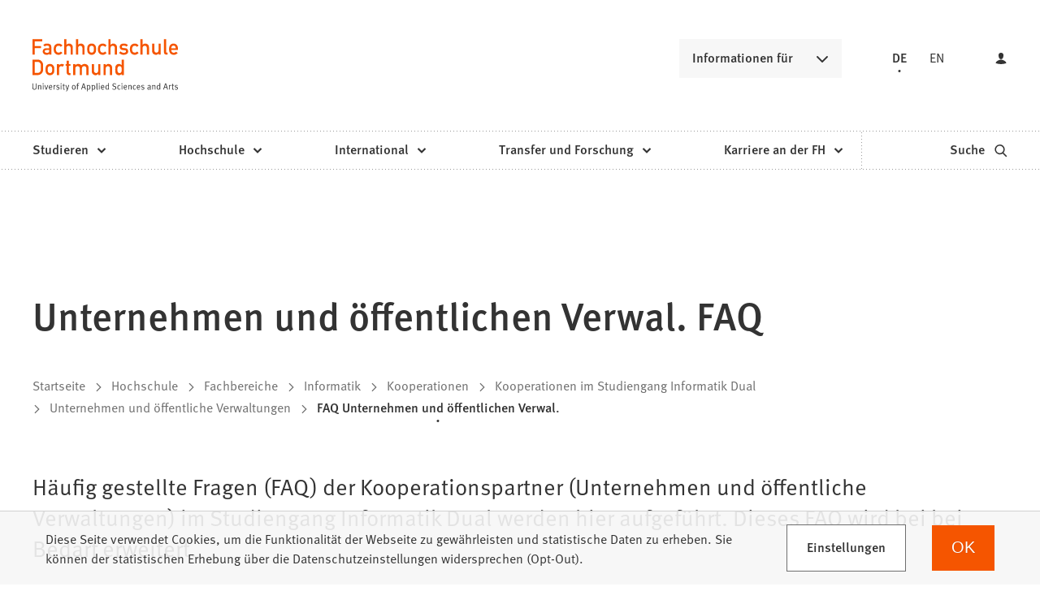

--- FILE ---
content_type: text/html; charset=UTF-8
request_url: https://www.fh-dortmund.de/hochschule/informatik/ueber-den-fachbereich/kooperationen/informatik-dual-unternehmen-faq.php
body_size: 18570
content:
<!DOCTYPE html>
<html lang="de-DE" itemscope="itemscope" class="no-js">
    <head>
        <meta charset="UTF-8" /><title>FAQ Unternehmen und öffentlichen Verwal. | Fachhochschule Dortmund </title><meta http-equiv="x-ua-compatible" content="ie=edge"><link rel="dns-prefetch" href="//analytics.fh-dortmund.de"><link rel="search" type="application/opensearchdescription+xml" href="/index.php?sp:out=openSearch" title="Fachhochschule Dortmund"/><meta name="apple-mobile-web-app-title" content="Fachhochschule Dortmund"/><meta property="og:title" content="Unternehmen und öffentlichen Verwal. FAQ" /><meta property="og:type" content="website" /><meta property="og:url" content="https://www.fh-dortmund.de/hochschule/informatik/ueber-den-fachbereich/kooperationen/informatik-dual-unternehmen-faq.php" /><meta property="og:image" content="https://www.fh-dortmund.de/openGraph-200x200.png" /><meta property="og:site_name" content="Fachhochschule Dortmund " /><meta property="og:locale" content="de_DE" /><meta name="description" property="og:description" content="Häufig gestellte Fragen (FAQ) von Unternehmen und öffentlichen Verwaltungen im Studiengang Informatik Dual im Fachberiech Informatik an der Fachhochschule Dortmund finden Sie hier."/><meta name="generator" content="Information Enterprise Server – Sitepark GmbH" /><meta name="viewport" content="width=device-width, initial-scale=1, minimum-scale=1, user-scalable=yes" /><meta name="application-name" content="Fachhochschule Dortmund" data-content-type="json" data-namespace="sp_" data-content="{&quot;id&quot;:34271,&quot;name&quot;:&quot;0222 Informatik Dual Unternehmen FAQ&quot;,&quot;changed&quot;:&quot;2022-11-10T13:58:38Z&quot;,&quot;title&quot;:&quot;Unternehmen und \u00f6ffentlichen Verwal. FAQ&quot;,&quot;sortvalue&quot;:&quot;FAQ der Kooperationspartner Informatik Dual&quot;,&quot;group_path&quot;:[1002,1006,1094,1095,1374,5957,5590,6169,6181,34271],&quot;objecttype&quot;:&quot;content&quot;,&quot;contenttype&quot;:[&quot;content&quot;,&quot;article&quot;,&quot;text&quot;,&quot;separation&quot;,&quot;linkList&quot;,&quot;fhdo.contactBox&quot;,&quot;fhdo.moreLikeThis&quot;,&quot;teaserImage&quot;,&quot;teaserImageCopyright&quot;,&quot;teaserHeadline&quot;,&quot;teaserText&quot;],&quot;language&quot;:&quot;de-DE&quot;,&quot;date&quot;:&quot;2021-02-24T14:41:00Z&quot;,&quot;site&quot;:[1095],&quot;category&quot;:[5877,32412],&quot;category_path&quot;:[5877,6231,32412,1225],&quot;meta_string_has_teaser_image&quot;:&quot;true&quot;}"/><meta name="twitter:card" content="summary" /><meta name="twitter:description" content="Häufig gestellte Fragen (FAQ) von Unternehmen und öffentlichen Verwaltungen im Studiengang Informatik Dual im Fachberiech Informatik an der Fachhochschule Dortmund finden Sie hier." /><meta name="ies:id" content="103010100000034271-1015"/><link rel="apple-touch-icon" href="/apple-touch-icon.png"/><link rel="icon" type="image/vnd.microsoft.icon" href="/favicon.ico"/><link rel="shortcut icon" type="image/vnd.microsoft.icon" href="/favicon.ico"/><link rel="icon" type="image/png" sizes="16x16" href="/favicon-16x16.png"/><link rel="icon" type="image/png" sizes="32x32" href="/favicon-32x32.png"/><link rel="mask-icon" href="/safari-pinned-tab.svg" color="#F55500"/><meta name="msapplication-config" content="/browserconfig.xml"/><meta name="msapplication-TileColor" content="#F55500"/><link rel="manifest" href="/manifest.json"/><link rel="icon" type="image/png" sizes="48x48" href="/android-chrome-48x48.png"/><link rel="icon" type="image/png" sizes="48x48" href="/favicon-48x48.png"/><link rel="icon" type="image/png" sizes="96x96" href="/android-chrome-96x96.png"/><link rel="icon" type="image/png" sizes="144x144" href="/android-chrome-144x144.png"/><link rel="icon" type="image/png" sizes="192x192" href="/android-chrome-192x192.png"/><meta name="theme-color" content="#F55500" /><link id="styles" href="/WEB-IES/fhdo-module/2.35.0-SNAPSHOT/css/style.css?b=1762851647" rel="stylesheet"/><link id="sitekit" href="/WEB-IES/sitekit-module/3.41.4/css/sitekit-js.css" rel="stylesheet"/><script id="env">window.SP={env:{"svgPath":"\/WEB-IES\/fhdo-module\/2.35.0-SNAPSHOT\/svg-icons\/svg-icons.svg?b=1762851647","rpcPortUrl":"\/WEB-IES\/sitekit-module\/php\/SP\/SiteKit\/Rpc\/Server\/Port.php"}};</script><script id="head" src="/WEB-IES/fhdo-module/2.35.0-SNAPSHOT/js/head.js?b=1762851647" async="async"></script>    </head>
    <body>
        <!--googleoff: index-->        <script id="body" src="/WEB-IES/fhdo-module/2.35.0-SNAPSHOT/js/body.js?b=1762851647"></script>        <a href="#SP-Content" class="SP-SkipToContent SPu-access">Inhalt anspringen</a>
        <div class="SP-NavigationWrapper">
				<div class="SP-NavigationWrapper__header">
					<button
						class="SP-NavigationWrapper__button SP-NavigationWrapper__button--back"
						data-sp-mlp-back=""
					>
						<span class="SP-NavigationWrapper__button__label">zurück</span>
						<svg
							class="SPi SPi-collapsible-thick SP-NavigationWrapper__button__icon"
							aria-hidden="true"
							focusable="false"
						>
							<use xlink:href="#SPi-collapsible-thick"></use>
						</svg>
					</button>
					<button
						class="SP-NavigationWrapper__button SP-NavigationWrapper__button--exit"
						data-sp-mlp-exit=""
					>
						<span class="SP-NavigationWrapper__button__label">schließen</span>
						<svg
							class="SPi SPi-close SP-NavigationWrapper__button__icon"
							aria-hidden="true"
							focusable="false"
						>
							<use xlink:href="#SPi-close"></use>
						</svg>
					</button>
				</div>
				<div class="SP-NavigationWrapper__navigation">
					<nav class="SP-Navigation" data-sp-navigation="{&quot;activePath&quot;:[&quot;1096&quot;,&quot;1378&quot;,&quot;6673&quot;,&quot;5877&quot;,&quot;6177&quot;,&quot;6184&quot;,&quot;35734&quot;,&quot;34271&quot;],&quot;activeResource&quot;:&quot;\/hochschule\/informatik\/ueber-den-fachbereich\/kooperationen\/informatik-dual-unternehmen-faq.php&quot;,&quot;nodeProvider&quot;:{&quot;rpcNodeProvider&quot;:{&quot;rpcPortURL&quot;:&quot;\/WEB-IES\/sitekit-module\/php\/SP\/SiteKit\/Rpc\/Server\/Port.php&quot;,&quot;rpcAction&quot;:&quot;SP\\SiteKit\\Rpc\\Navigation\\MultiLevelPush&quot;}},&quot;labels&quot;:{&quot;back&quot;:&quot;zur\u00fcck&quot;,&quot;navigationEntry&quot;:&quot;Hauptnavigation&quot;,&quot;moreInformation&quot;:&quot;Informationen f\u00fcr&quot;},&quot;footer&quot;:{&quot;links&quot;:[{&quot;label&quot;:&quot;Studieninteressierte&quot;,&quot;link&quot;:&quot;\/hochschule\/profil\/mach-was-mit-wissen.php&quot;,&quot;newWindow&quot;:false},{&quot;label&quot;:&quot;Lehrende an Schulen&quot;,&quot;link&quot;:&quot;\/studieren\/orientieren\/orientierungsangebote\/fuer-lehrende-an-schulen\/index.php&quot;,&quot;newWindow&quot;:false},{&quot;label&quot;:&quot;Erstsemester&quot;,&quot;link&quot;:&quot;\/studieren\/vorbereiten\/informationen-erstsemester\/index.php&quot;,&quot;newWindow&quot;:false},{&quot;label&quot;:&quot;Alumni&quot;,&quot;link&quot;:&quot;\/microsite\/alumni\/index.php&quot;,&quot;newWindow&quot;:false},{&quot;label&quot;:&quot;Unternehmen &amp; Kooperationspartner&quot;,&quot;link&quot;:&quot;\/unternehmen-kooperationspartner.php&quot;,&quot;newWindow&quot;:false},{&quot;label&quot;:&quot;Presse \/ Medien&quot;,&quot;link&quot;:&quot;\/hochschule\/profil\/presse\/presse.php&quot;,&quot;newWindow&quot;:false},{&quot;label&quot;:&quot;Studierende &amp; Besch\u00e4ftigte&quot;,&quot;link&quot;:&quot;https:\/\/intranet.fh-dortmund.de&quot;,&quot;newWindow&quot;:true}],&quot;languageLinks&quot;:{&quot;headline&quot;:{&quot;text&quot;:&quot;Sprache&quot;},&quot;items&quot;:[{&quot;text&quot;:&quot;DE&quot;,&quot;unlink&quot;:true},{&quot;text&quot;:&quot;EN&quot;,&quot;url&quot;:&quot;https:\/\/www.fh-dortmund.de\/hochschule\/informatik\/ueber-den-fachbereich\/kooperationen\/informatik-dual-unternehmen-faq.php?loc=en-US&quot;}]},&quot;teasers&quot;:null,&quot;trigger&quot;:[{&quot;label&quot;:&quot;Login&quot;,&quot;icon&quot;:&quot;login&quot;,&quot;attributes&quot;:{&quot;data-sp-webaccount-lightbox&quot;:{&quot;loggedIn&quot;:false,&quot;processComponents&quot;:&quot;webAccount-1&quot;,&quot;component&quot;:&quot;webAccount-1.container&quot;,&quot;baseUrl&quot;:&quot;\/meine-zentrale.php&quot;}}}]}}"></nav>
				</div>
			</div>        <div id="SP-Top" class="SP-Page" data-sp-main="">
                        <header class="SP-Header SP-Header--hasLogin"><div class="SP-Header__grid SP-Grid"><h2 class="SPu-access">Fachhochschule Dortmund </h2><a class="SP-Header__logo" href="/index.php"><img class="SP-Logo" alt="Logo der Fachhochschule Dortmund – zur Startseite" src="/WEB-IES/fhdo-module/2.35.0-SNAPSHOT/images/FHDO-Logo.svg" width="120" height="32"/><img class="SP-Logo SP-Logo--large" alt="Logo der Fachhochschule Dortmund – zur Startseite" src="/WEB-IES/fhdo-module/2.35.0-SNAPSHOT/images/FHDO-Logo-large.svg" width="242" height="88"/></a><div class="SP-Header__quicklink"><section data-sp-collapsible="{&quot;options&quot;:{&quot;enabled&quot;:true},&quot;responsive&quot;:[{&quot;breakpoint&quot;:&quot;(min-width: 50rem)&quot;,&quot;options&quot;:{&quot;expanded&quot;:false,&quot;enabled&quot;:true}},{&quot;breakpoint&quot;:&quot;(max-width: 49.9375rem)&quot;,&quot;options&quot;:{&quot;expanded&quot;:true,&quot;enabled&quot;:false}}]}" class="SP-Quicklink SP-SplitButton" id="header-quicklink"><h2 class="SP-Quicklink__headline SP-SplitButton__button SP-Button SP-Collapsible__trigger SP-Iconized--right" id="informationen-fuer" aria-expanded="false" aria-controls="SP-Collapsible-Mjc5NzAzOTcw" tabindex="0"><svg class="SPi SPi-collapsible SP-Button__icon SP-Iconized__icon" aria-hidden="true" focusable="false"><use href="#SPi-collapsible"></use></svg><span class="SP-Collapsible__trigger__text SP-Iconized__text SP-Button__text">Informationen für</span></h2><ul class="SP-LinkList SP-Quicklink__list SP-SplitButton__menu SP-Collapsible__content" id="SP-Collapsible-Mjc5NzAzOTcw" aria-hidden="true" style="display:none;"><li class="SP-Quicklink__item SP-SplitButton__menu__item SP-LinkList__item"><a class="SP-Link SP-Quicklink__link" href="/hochschule/profil/mach-was-mit-wissen.php"><span class="SP-Link__text"><span class="SP-Link__title">Studieninteressierte</span></span></a></li><li class="SP-Quicklink__item SP-SplitButton__menu__item SP-LinkList__item"><a class="SP-Link SP-Quicklink__link" href="/studieren/orientieren/orientierungsangebote/fuer-lehrende-an-schulen/index.php"><span class="SP-Link__text"><span class="SP-Link__title">Lehrende an Schulen</span></span></a></li><li class="SP-Quicklink__item SP-SplitButton__menu__item SP-LinkList__item"><a class="SP-Link SP-Quicklink__link" href="/studieren/vorbereiten/informationen-erstsemester/index.php"><span class="SP-Link__text"><span class="SP-Link__title">Erstsemester</span></span></a></li><li class="SP-Quicklink__item SP-SplitButton__menu__item SP-LinkList__item"><a class="SP-Link SP-Quicklink__link" href="/microsite/alumni/index.php"><span class="SP-Link__text"><span class="SP-Link__title">Alumni</span></span></a></li><li class="SP-Quicklink__item SP-SplitButton__menu__item SP-LinkList__item"><a class="SP-Link SP-Quicklink__link" href="/unternehmen-kooperationspartner.php"><span class="SP-Link__text"><span class="SP-Link__title">Unternehmen &amp; Kooperationspartner</span></span></a></li><li class="SP-Quicklink__item SP-SplitButton__menu__item SP-LinkList__item"><a class="SP-Link SP-Quicklink__link" href="/hochschule/profil/presse/presse.php"><span class="SP-Link__text"><span class="SP-Link__title">Presse / Medien</span></span></a></li><li class="SP-Quicklink__item SP-SplitButton__menu__item SP-LinkList__item"><a class="SP-Link SP-Quicklink__link SP-Iconized--right" href="https://intranet.fh-dortmund.de" target="_blank" rel="noopener"><span class="SP-Link__text SP-Iconized__text"><span class="SP-Link__title">Studierende &amp; Beschäftigte<span class="SPu-access"> (Öffnet in einem neuen Tab)</span></span></span><svg class="SPi SPi-linkNewWindow SP-Link__icon SP-Iconized__icon" aria-hidden="true" focusable="false"><use href="#SPi-linkNewWindow"></use></svg></a></li></ul></section></div><section class="SP-Languages SP-Header__languages"><h4 class="SP-Languages__headline SPu-access">Sprache</h4><ul class="SP-Languages__list"><li class="SP-Languages__item"><span class="SP-Languages__link SP-Languages__link--self"><span class="SP-Languages__link__text">DE</span></span></li><li class="SP-Languages__item"><a class="SP-Languages__link" href="https://www.fh-dortmund.de/hochschule/informatik/ueber-den-fachbereich/kooperationen/informatik-dual-unternehmen-faq.php?loc=en-US"><span class="SP-Languages__link__text">EN</span></a></li></ul></section><button class="SP-Trigger SP-Trigger--login SP-Header__login" data-sp-webaccount-lightbox="{&quot;loggedIn&quot;:false,&quot;processComponents&quot;:&quot;webAccount-1&quot;,&quot;component&quot;:&quot;webAccount-1.container&quot;,&quot;baseUrl&quot;:&quot;\/meine-zentrale.php&quot;,&quot;open&quot;:false}"><svg class="SPi SPi-login SP-Trigger__icon" aria-hidden="true" focusable="false"><use href="#SPi-login"></use></svg></button><sp-molecule-navigation-custom class="SP-Header__navigation" items="[{&quot;label&quot;:&quot;Studieren&quot;,&quot;navigationEntry&quot;:{&quot;url&quot;:&quot;\/studieren\/index.php&quot;,&quot;path&quot;:[1096,1386],&quot;isActive&quot;:false,&quot;isInPath&quot;:false}},{&quot;label&quot;:&quot;Hochschule&quot;,&quot;navigationEntry&quot;:{&quot;url&quot;:&quot;\/hochschule\/index.php&quot;,&quot;path&quot;:[1096,1378],&quot;isActive&quot;:false,&quot;isInPath&quot;:true}},{&quot;label&quot;:&quot;International&quot;,&quot;navigationEntry&quot;:{&quot;url&quot;:&quot;\/international\/index.php&quot;,&quot;path&quot;:[1096,32160],&quot;isActive&quot;:false,&quot;isInPath&quot;:false}},{&quot;label&quot;:&quot;Transfer und Forschung&quot;,&quot;navigationEntry&quot;:{&quot;url&quot;:&quot;\/transfer-forschung\/index.php&quot;,&quot;path&quot;:[1096,1470],&quot;isActive&quot;:false,&quot;isInPath&quot;:false}},{&quot;label&quot;:&quot;Karriere an der FH&quot;,&quot;navigationEntry&quot;:{&quot;url&quot;:&quot;\/karriere\/index.php&quot;,&quot;path&quot;:[1096,1406],&quot;isActive&quot;:false,&quot;isInPath&quot;:false}}]" language="{&quot;navigationEntry&quot;:&quot;Hauptnavigation&quot;,&quot;close&quot;:&quot;schlie\u00dfen&quot;,&quot;back&quot;:&quot;zur\u00fcck&quot;,&quot;ariaLabelClose&quot;:&quot;Navigation schlie\u00dfen&quot;}" navigation-teaser-data="[]" tabindex="-1"></sp-molecule-navigation-custom><div class="SP-Header__functions"><a class="SP-Header__trigger SP-Trigger SP-Trigger--search SP-Iconized--right" href="/suche.php" aria-label="zur Suche"><span class="SP-Trigger__text SP-Iconized__text">Suche</span><svg class="SPi SPi-search SP-Trigger__icon SP-Iconized__icon" aria-hidden="true" focusable="false"><use href="#SPi-search"></use></svg></a><button data-sp-open-navigation="{}" class="SP-Header__trigger SP-Trigger SP-Trigger--sidebar" aria-label="Navigation öffnen"><svg class="SPi SPi-navigation SP-Trigger__icon" aria-hidden="true" focusable="false"><use href="#SPi-navigation"></use></svg></button></div></div></header>            <main id="SP-Content" class="SP-Grid SP-Content">
                <!--googleon: index-->                <article class="SP-Article">
                    <header class="SP-ContentHeader SP-ArticleHeader ">
                                                <div class="SP-ArticleHeader__grid">
                            <div class="SP-Headline--article SP-ArticleHeader__headline"><h1 class="SP-Headline__text" id="unternehmen-und-oeffentlichen-verwal-faq">Unternehmen und öffentlichen Verwal. FAQ</h1></div><div class="SP-ArticleHeader__meta"><!--googleoff: index--><nav class="SP-Path"><h2 class="SP-Path__headline SPu-access">Sie befinden sich hier:</h2><ol class="SP-Path__list"><li class="SP-Path__item"><a class="SP-Path__link" href="/index.php"><span>Startseite</span></a></li><li class="SP-Path__item"><svg class="SPi SPi-path SP-Path__item__icon" aria-hidden="true" focusable="false"><use href="#SPi-path"></use></svg><a class="SP-Path__link" href="/hochschule/index.php"><span>Hochschule</span></a></li><li class="SP-Path__item"><svg class="SPi SPi-path SP-Path__item__icon" aria-hidden="true" focusable="false"><use href="#SPi-path"></use></svg><a class="SP-Path__link" href="/hochschule/fachbereiche.php"><span>Fachbereiche</span></a></li><li class="SP-Path__item"><svg class="SPi SPi-path SP-Path__item__icon" aria-hidden="true" focusable="false"><use href="#SPi-path"></use></svg><a class="SP-Path__link" href="/hochschule/informatik/index.php"><span>Informatik</span></a></li><li class="SP-Path__item"><svg class="SPi SPi-path SP-Path__item__icon" aria-hidden="true" focusable="false"><use href="#SPi-path"></use></svg><a class="SP-Path__link" href="/hochschule/informatik/ueber-den-fachbereich/kooperationen/index.php"><span>Kooperationen</span></a></li><li class="SP-Path__item"><svg class="SPi SPi-path SP-Path__item__icon" aria-hidden="true" focusable="false"><use href="#SPi-path"></use></svg><a class="SP-Path__link" href="/hochschule/informatik/ueber-den-fachbereich/kooperationen/kooperationen-dualer-studiengang-informatik.php"><span>Kooperationen im Studiengang Informatik Dual</span></a></li><li class="SP-Path__item"><svg class="SPi SPi-path SP-Path__item__icon" aria-hidden="true" focusable="false"><use href="#SPi-path"></use></svg><a class="SP-Path__link" href="/hochschule/informatik/ueber-den-fachbereich/kooperationen/informatik-dual-unternehmen_35734.php"><span>Unternehmen und öffentliche Verwaltungen</span></a></li><li class="SP-Path__item"><svg class="SPi SPi-path SP-Path__item__icon" aria-hidden="true" focusable="false"><use href="#SPi-path"></use></svg><strong class="SP-Path__self">FAQ Unternehmen und öffentlichen Verwal.</strong></li></ol></nav><!--googleon: index--></div><div class="SP-Intro SP-ArticleHeader__intro"><p>Häufig gestellte Fragen (FAQ) der Kooperationspartner (Unternehmen und öffentliche Verwaltungen) im Studiengang Informatik Dual werden hier aufgeführt. Dieses FAQ wird bei bei Bedarf erweitert.</p></div>                        </div>
                    </header>
                    <div class="SP-ContentMain SP-ArticleMain">
                    	                        <div class="SP-Grid__main">
                            <div class="SP-ArticleContent">
                                <section class="SP-Section" aria-labelledby="faq-der-unternehmen-und-oeffentlichen-verwaltungen"><div class="SP-Headline--section"><h2 class="SP-Headline__text" id="faq-der-unternehmen-und-oeffentlichen-verwaltungen">FAQ der Unternehmen und öffentlichen Verwaltungen</h2></div><div class="SP-Section__content"><div class="SP-Text"><div data-sp-table data-sp-richtext-link-icons class="SP-Paragraph"><p>Sie finden hier eine Sammlung von Fragen, die im Verlauf des Studienganges auftreten können. Falls Ihre Frage hier nicht erwähnt wird, kontaktieren Sie uns gerne (unter <a class="SP-Paragraph__link" href="/hochschule/informatik/ueber-den-fachbereich/kooperationen/informatik-dual-unternehmen_35734.php"><!--googleoff: index--><span class="SP-Paragraph__linkText"><span class="SP-Link__title">"Beratung und Informationen"</span></span><!--googleon: index-->&nbsp;<svg class="SPi SPi-link SP-Paragraph__linkIcon SP-Paragraph__linkIcon--link" aria-hidden="true" focusable="false"><use href="#SPi-link"></use></svg></a> bei Unternehmen und öffentlichen Verwaltungen).</p></div></div><hr class="SP-Separator SP-Separator--visible"/></div></section><section class="SP-Section" aria-labelledby="allgemein"><div class="SP-Headline--section"><h2 class="SP-Headline__text" id="allgemein">Allgemein</h2></div><div class="SP-Section__content"><div class="SP-Text"><div data-sp-table data-sp-richtext-link-icons class="SP-Paragraph"><p>Allgemeine Fragen zum dualen Studiengang Informatik Dual.</p></div></div></div></section><section class="SP-Section SP-Collapsible" aria-labelledby="wo-finden-sie-grundlegende-informationen-zum-studiengang" data-sp-collapsible="{&quot;options&quot;:{&quot;enabled&quot;:true}}"><div class="SP-Headline--section SP-Collapsible__trigger SP-Iconized--right" aria-expanded="false" aria-controls="SP-Collapsible-NDYwMDkzODIw" role="button" tabindex="0"><svg class="SPi SPi-collapsible SP-Collapsible__trigger__icon SP-Iconized__icon" aria-hidden="true" focusable="false"><use href="#SPi-collapsible"></use></svg><div class="SP-Collapsible__trigger__text SP-Iconized__text"><h2 class="SP-Headline__text" id="wo-finden-sie-grundlegende-informationen-zum-studiengang">Wo finden Sie grundlegende Informationen zum Studiengang?</h2></div></div><div class="SP-Section__content SP-Collapsible__content" id="SP-Collapsible-NDYwMDkzODIw" role="region" aria-hidden="true" style="display:none;"><div class="SP-Text"><div data-sp-table data-sp-richtext-link-icons class="SP-Paragraph"><p>Grundlegende Informationen finden Sie unter "Rahmendaten Studiengang".</p><p>Alle Informationen zum Studium finden Sie im <a class="SP-Paragraph__link" title="Unternehmensportal" href="https://www.fh-dortmund.de/microsite/dual/informatik-dual/index.php" target="_blank" rel="noopener"><span class="SP-Paragraph__linkText"><span class="SP-Link__title">Unternehmensportal<span class="SPu-access"> (Öffnet in einem neuen Tab)</span></span></span>&nbsp;<svg class="SPi SPi-linkNewWindow SP-Paragraph__linkIcon SP-Paragraph__linkIcon--link" aria-hidden="true" focusable="false"><use href="#SPi-linkNewWindow"></use></svg></a>. Sollten Sie weitere Fragen haben, die Sie hier nicht finden, füllen Sie gerne das <a class="SP-Paragraph__link" href="/hochschule/informatik/ueber-den-fachbereich/kooperationen/informatik-dual-unternehmen_35734.php" target="_blank" rel="noopener"><!--googleoff: index--><span class="SP-Paragraph__linkText"><span class="SP-Link__title">Formular "Beratung und Informationen"<span class="SPu-access"> (Öffnet in einem neuen Tab)</span></span></span><!--googleon: index-->&nbsp;<svg class="SPi SPi-linkNewWindow SP-Paragraph__linkIcon SP-Paragraph__linkIcon--link" aria-hidden="true" focusable="false"><use href="#SPi-linkNewWindow"></use></svg></a> aus.</p></div></div></div></section><section class="SP-Section SP-Collapsible" aria-labelledby="wie-unterscheidet-sich-der-duale-studiengang-informatik-dual-von-anderen-dualen-studiengaengen" data-sp-collapsible="{&quot;options&quot;:{&quot;enabled&quot;:true}}"><div class="SP-Headline--section SP-Collapsible__trigger SP-Iconized--right" aria-expanded="false" aria-controls="SP-Collapsible-ODg4ODU2OTk0" role="button" tabindex="0"><svg class="SPi SPi-collapsible SP-Collapsible__trigger__icon SP-Iconized__icon" aria-hidden="true" focusable="false"><use href="#SPi-collapsible"></use></svg><div class="SP-Collapsible__trigger__text SP-Iconized__text"><h2 class="SP-Headline__text" id="wie-unterscheidet-sich-der-duale-studiengang-informatik-dual-von-anderen-dualen-studiengaengen">Wie unterscheidet sich der duale Studiengang Informatik Dual von anderen dualen Studiengängen?</h2></div></div><div class="SP-Section__content SP-Collapsible__content" id="SP-Collapsible-ODg4ODU2OTk0" role="region" aria-hidden="true" style="display:none;"><div class="SP-Text"><div data-sp-table data-sp-richtext-link-icons class="SP-Paragraph"><p>Jeder duale Studiengang nutzt eine Form (z.B. ausbildungsintegriert, praxisintegriert, berufsintegriert oder ein berufsbegleitendes Studium) um seine dualen Inhalte und Strukturen abbilden zu können. Der Studiengang Informatik Dual bietet nur die ausbildungsintegrierte Form an. In der ausbildungsintegrierten Form ist dieser ein doppelt qualifizierender Studiengang der eine IHK-Ausbildung beinhaltet.&nbsp;</p></div></div></div></section><section class="SP-Section SP-Collapsible" aria-labelledby="was-ist-der-unterschied-zwischen-ausbildungs-und-praxisintegriert-in-diesem-studiengang" data-sp-collapsible="{&quot;options&quot;:{&quot;enabled&quot;:true}}"><div class="SP-Headline--section SP-Collapsible__trigger SP-Iconized--right" aria-expanded="false" aria-controls="SP-Collapsible-OTg1NTAyNDY" role="button" tabindex="0"><svg class="SPi SPi-collapsible SP-Collapsible__trigger__icon SP-Iconized__icon" aria-hidden="true" focusable="false"><use href="#SPi-collapsible"></use></svg><div class="SP-Collapsible__trigger__text SP-Iconized__text"><h2 class="SP-Headline__text" id="was-ist-der-unterschied-zwischen-ausbildungs-und-praxisintegriert-in-diesem-studiengang">Was ist der Unterschied zwischen ausbildungs- und praxisintegriert in diesem Studiengang?</h2></div></div><div class="SP-Section__content SP-Collapsible__content" id="SP-Collapsible-OTg1NTAyNDY" role="region" aria-hidden="true" style="display:none;"><div class="SP-Text"><div data-sp-table data-sp-richtext-link-icons class="SP-Paragraph"><p><strong>Ausbildungsintegriert:</strong> Die Form "ausbildungsintegriert" ist doppelt qualifizierend. Nach 6 Semestern steht für die Studierenden die Abschlussprüfung vor der IHK an und nach 9 erfolgreichen Semestern erhalten Sie den Bachelor of Science (B.Sc.).</p><p><strong>Praxisintegriert:</strong> Diese Form wird nicht mehr angeboten.</p></div></div></div></section><section class="SP-Section SP-Collapsible" aria-labelledby="wie-lange-dauern-studium-ausbildung-und-welche-abschluesse-koennen-erlangt-werden" data-sp-collapsible="{&quot;options&quot;:{&quot;enabled&quot;:true}}"><div class="SP-Headline--section SP-Collapsible__trigger SP-Iconized--right" aria-expanded="false" aria-controls="SP-Collapsible-MzIwNTg5ODcw" role="button" tabindex="0"><svg class="SPi SPi-collapsible SP-Collapsible__trigger__icon SP-Iconized__icon" aria-hidden="true" focusable="false"><use href="#SPi-collapsible"></use></svg><div class="SP-Collapsible__trigger__text SP-Iconized__text"><h2 class="SP-Headline__text" id="wie-lange-dauern-studium-ausbildung-und-welche-abschluesse-koennen-erlangt-werden">Wie lange dauern Studium/Ausbildung und welche Abschlüsse können erlangt werden?</h2></div></div><div class="SP-Section__content SP-Collapsible__content" id="SP-Collapsible-MzIwNTg5ODcw" role="region" aria-hidden="true" style="display:none;"><div class="SP-Text"><div data-sp-table data-sp-richtext-link-icons class="SP-Paragraph"><p><strong>Ausbildungsintegriert:</strong> Die Berufsausbildung in Ihrem Unternehmen oder öffentlichen Verwaltung dauert 3 Jahre und wird mit der Prüfung bei der IHK abgeschlossen (Abschluss: Fachinformatiker*in Anwendungsentwicklung,&nbsp; Systemintegration oder Digitale Vernetzung). Die Studiendauer beträgt 9 Semester (4 ½ Jahre) und führt nach erfolgreicher Beendigung des Studiums zum Bachelor of Science (B.Sc.). Eine Verkürzung ist unter 9 Semestern möglich.</p><p>Wie sieht die vertragliche Situation aus? Für diese Zeit schließen die Studierenden mit Ihrem Unternehmen oder öffentlichen Verwaltung einen Ausbildungsvertrag ab. Zusätzlich dazu wird ein Studienvertrag mit Ihrem Unternehmen oder öffentlichen Verwaltung abgeschlossen. Dieser regelt sowohl Rechte und Pflichten der Studierenden, sowie die Ihres Unternehmens oder öffentlichen Verwaltung in der Zeit des Studiums und wird in den ersten drei Jahren vom Ausbildungsvertrag überschrieben.</p><p><strong>Praxisintegriert:</strong> Diese Form wird nicht mehr angeboten.</p></div></div></div></section><section class="SP-Section SP-Collapsible" aria-labelledby="welche-verpflichtungen-kommen-auf-sie-als-arbeitgeber-zu-wie-viel-kostet-sie-das-studium-was-verdienen-ihre-studenten" data-sp-collapsible="{&quot;options&quot;:{&quot;enabled&quot;:true}}"><div class="SP-Headline--section SP-Collapsible__trigger SP-Iconized--right" aria-expanded="false" aria-controls="SP-Collapsible-MTAyMjU3NjA2OQ" role="button" tabindex="0"><svg class="SPi SPi-collapsible SP-Collapsible__trigger__icon SP-Iconized__icon" aria-hidden="true" focusable="false"><use href="#SPi-collapsible"></use></svg><div class="SP-Collapsible__trigger__text SP-Iconized__text"><h2 class="SP-Headline__text" id="welche-verpflichtungen-kommen-auf-sie-als-arbeitgeber-zu-wie-viel-kostet-sie-das-studium-was-verdienen-ihre-studenten">Welche Verpflichtungen kommen auf Sie als Arbeitgeber zu? Wie viel kostet Sie das Studium? Was verdienen Ihre Studenten?</h2></div></div><div class="SP-Section__content SP-Collapsible__content" id="SP-Collapsible-MTAyMjU3NjA2OQ" role="region" aria-hidden="true" style="display:none;"><div class="SP-Text"><div data-sp-table data-sp-richtext-link-icons class="SP-Paragraph"><p>Sie verpflichten sich über den Kooperationsvertrag und dem Formular Unternehmensbestätigung die jeweiligen aufgeführten Rechte und Pflichte für die Ausbildung und das Studium zu übernehmen.</p><p>Sie als Unternehmen oder öffentliche Verwaltung übernehmen im Regelfall die entstehenden Studienkosten. Diese belaufen sich auf ca. 319€ pro Semester, der sich aus dem Beitrag für das Semesterticket VRR, dem Semesterticket NRW, dem AStA- und dem Studentenwerk-Beitrag zusammensetzt.</p><p>Weiterhin gibt es die Möglichkeit für Ihr Unternehmen oder öffentliche Verwaltung den Studiengang durch einen individuellen Beitrag zum Sponsoring zu fördern. Diese Beiträge werden von Ihnen als Ausbildungsbetrieb getragen.</p><p>Ihr Unternehmen oder öffentliche Verwaltung hat die Freiheit eine normale Ausbildungsvergütung im Rahmen des Ausbildungsverhältnisses zu zahlen. Die genaue Summe hängt stark von der Betriebsgröße und den Tarifverträgen und vom Lehrjahr ab. Damit kann sich eine Summe z.B.&nbsp; zwischen 900€ und 1200€ monatlich bewegen.</p></div></div><hr class="SP-Separator SP-Separator--visible"/></div></section><section class="SP-Section" aria-labelledby="stellenmarkt"><div class="SP-Headline--section"><h2 class="SP-Headline__text" id="stellenmarkt">Stellenmarkt</h2></div><div class="SP-Section__content"><div class="SP-Text"><div data-sp-table data-sp-richtext-link-icons class="SP-Paragraph"><p>Stellenausschreibungen für den dualen Studiengang Informatik Dual.</p></div></div></div></section><section class="SP-Section SP-Collapsible" aria-labelledby="wo-finden-sie-den-dualen-stellenmarkt-fuer-diesen-studiengang" data-sp-collapsible="{&quot;options&quot;:{&quot;enabled&quot;:true}}"><div class="SP-Headline--section SP-Collapsible__trigger SP-Iconized--right" aria-expanded="false" aria-controls="SP-Collapsible-ODc4OTY0MDIz" role="button" tabindex="0"><svg class="SPi SPi-collapsible SP-Collapsible__trigger__icon SP-Iconized__icon" aria-hidden="true" focusable="false"><use href="#SPi-collapsible"></use></svg><div class="SP-Collapsible__trigger__text SP-Iconized__text"><h2 class="SP-Headline__text" id="wo-finden-sie-den-dualen-stellenmarkt-fuer-diesen-studiengang">Wo finden Sie den dualen Stellenmarkt für diesen Studiengang?</h2></div></div><div class="SP-Section__content SP-Collapsible__content" id="SP-Collapsible-ODc4OTY0MDIz" role="region" aria-hidden="true" style="display:none;"><section class="SP-LinkList"><div class="SP-LinkList__list"><div class="SP-LinkList__item"><a class="SP-Link SP-Iconized--right" href="/hochschule/informatik/ueber-den-fachbereich/kooperationen/stellenmarkt_informatik_dual_36696.php"><!--googleoff: index--><span class="SP-Link__text SP-Iconized__text"><span class="SP-Link__title">Zur Webseite Stellenausschreibungen im Studiengang Informatik Dual</span></span><!--googleon: index--><svg class="SPi SPi-link SP-Link__icon SP-Iconized__icon" aria-hidden="true" focusable="false"><use href="#SPi-link"></use></svg></a></div></div></section></div></section><section class="SP-Section SP-Collapsible" aria-labelledby="wie-koennen-sie-stellenausschreibungen-publizieren" data-sp-collapsible="{&quot;options&quot;:{&quot;enabled&quot;:true}}"><div class="SP-Headline--section SP-Collapsible__trigger SP-Iconized--right" aria-expanded="false" aria-controls="SP-Collapsible-NTEwMjY5Mjgz" role="button" tabindex="0"><svg class="SPi SPi-collapsible SP-Collapsible__trigger__icon SP-Iconized__icon" aria-hidden="true" focusable="false"><use href="#SPi-collapsible"></use></svg><div class="SP-Collapsible__trigger__text SP-Iconized__text"><h2 class="SP-Headline__text" id="wie-koennen-sie-stellenausschreibungen-publizieren">Wie können Sie Stellenausschreibungen publizieren?</h2></div></div><div class="SP-Section__content SP-Collapsible__content" id="SP-Collapsible-NTEwMjY5Mjgz" role="region" aria-hidden="true" style="display:none;"><div class="SP-Text"><div data-sp-table data-sp-richtext-link-icons class="SP-Paragraph"><p>Sie können als Kooperationspartner im dualen Studiengang Informatik Dual über das <a class="SP-Paragraph__link" title="Unternehmensportal" href="https://www.fh-dortmund.de/microsite/dual/informatik-dual/index.php" target="_blank" rel="noopener"><span class="SP-Paragraph__linkText"><span class="SP-Link__title">Unternehmensportal <span class="SPu-access"> (Öffnet in einem neuen Tab)</span></span></span>&nbsp;<svg class="SPi SPi-linkNewWindow SP-Paragraph__linkIcon SP-Paragraph__linkIcon--link" aria-hidden="true" focusable="false"><use href="#SPi-linkNewWindow"></use></svg></a>Stellenausschreibung publizieren. .&nbsp;</p></div></div><section class="SP-LinkList"><div class="SP-LinkList__list"><div class="SP-LinkList__item"><a class="SP-Link SP-Iconized--right" href="/microsite/dual/informatik-dual/index.php"><!--googleoff: index--><span class="SP-Link__text SP-Iconized__text"><span class="SP-Link__title">Unternehmensportal</span></span><!--googleon: index--><svg class="SPi SPi-link SP-Link__icon SP-Iconized__icon" aria-hidden="true" focusable="false"><use href="#SPi-link"></use></svg></a></div></div></section><hr class="SP-Separator SP-Separator--visible"/></div></section><section class="SP-Section" aria-labelledby="organisation"><div class="SP-Headline--section"><h2 class="SP-Headline__text" id="organisation">Organisation</h2></div><div class="SP-Section__content"><div class="SP-Text"><div data-sp-table data-sp-richtext-link-icons class="SP-Paragraph"><p>Hier finden Sie Informationen zur Organisation.</p></div></div></div></section><section class="SP-Section SP-Collapsible" aria-labelledby="muessen-ihre-studierenden-neben-dem-dualen-studium-auch-noch-zur-berufsschule" data-sp-collapsible="{&quot;options&quot;:{&quot;enabled&quot;:true}}"><div class="SP-Headline--section SP-Collapsible__trigger SP-Iconized--right" aria-expanded="false" aria-controls="SP-Collapsible-ODY1OTY5MjM2" role="button" tabindex="0"><svg class="SPi SPi-collapsible SP-Collapsible__trigger__icon SP-Iconized__icon" aria-hidden="true" focusable="false"><use href="#SPi-collapsible"></use></svg><div class="SP-Collapsible__trigger__text SP-Iconized__text"><h2 class="SP-Headline__text" id="muessen-ihre-studierenden-neben-dem-dualen-studium-auch-noch-zur-berufsschule">Müssen Ihre Studierenden neben dem dualen Studium auch noch zur Berufsschule?</h2></div></div><div class="SP-Section__content SP-Collapsible__content" id="SP-Collapsible-ODY1OTY5MjM2" role="region" aria-hidden="true" style="display:none;"><div class="SP-Text"><div data-sp-table data-sp-richtext-link-icons class="SP-Paragraph"><p>Die Berufsschule wird von Ihren Studierenden nicht besucht. Die für die IHK-Abschlussprüfung notwendigen Inhalte werden in regulären Veranstaltungen und durch Zusatzangeboten durch die Fachhochschule Dortmund vermittelt. Darüber hinaus müssen Ihren Studierenden sich auf die IHK-Prüfungen vorbereiten, wie alle anderen Auszubildenden auch. Der Fachbereich Informatik stellt alte Prüfungen zum Lernen zur Verfügung und bietet einen Prüfungsvorbereitungskurs sowie weitergehende Workshops für Ihre Studierenden online an.</p></div></div></div></section><section class="SP-Section SP-Collapsible" aria-labelledby="welchen-zeitlichen-rahmen-sind-die-auszubildenden-im-betrieb-wie-laeuft-das-in-den-pruefungsphasen-und-den-vorlesungsfreien-zeiten-wie-sehen-die-anteile-von-studium-und-ausbildung-aus" data-sp-collapsible="{&quot;options&quot;:{&quot;enabled&quot;:true}}"><div class="SP-Headline--section SP-Collapsible__trigger SP-Iconized--right" aria-expanded="false" aria-controls="SP-Collapsible-MTA1MDE1Njg5NA" role="button" tabindex="0"><svg class="SPi SPi-collapsible SP-Collapsible__trigger__icon SP-Iconized__icon" aria-hidden="true" focusable="false"><use href="#SPi-collapsible"></use></svg><div class="SP-Collapsible__trigger__text SP-Iconized__text"><h2 class="SP-Headline__text" id="welchen-zeitlichen-rahmen-sind-die-auszubildenden-im-betrieb-wie-laeuft-das-in-den-pruefungsphasen-und-den-vorlesungsfreien-zeiten-wie-sehen-die-anteile-von-studium-und-ausbildung-aus">Welchen zeitlichen Rahmen sind die Auszubildenden im Betrieb? Wie läuft das in den Prüfungsphasen und den vorlesungsfreien Zeiten? Wie sehen die Anteile von Studium und Ausbildung aus?</h2></div></div><div class="SP-Section__content SP-Collapsible__content" id="SP-Collapsible-MTA1MDE1Njg5NA" role="region" aria-hidden="true" style="display:none;"><div class="SP-Text"><div data-sp-table data-sp-richtext-link-icons class="SP-Paragraph"><p>Das duale Studium Informatik Dual ist so aufgebaut, dass die Studierenden i.d.R. 3 Tage pro Woche an der Fachhochschule und 2 Tage pro Woche in Ihrem Unternehmen oder öffentlichen Verwaltung (je nach Semester) sind.</p><p>In der vorlesungsfreien Zeit arbeiten die Studierenden i.d.R. 5 Tage pro Woche in Ihrem Unternehmen oder öffentlichen Verwaltung.</p><p>Vor den Klausuren gibt es Zeiträume, da werden die Studierenden von Ihnen freigestellt, um für ihre Klausuren zu lernen. Ob sie dies zuhause, in Lerngruppen oder in Ihrem Unternehmen oder öffentlichen Verwaltung, wo sie während der Zeit aber vom Tagesgeschäft freigestellt sind, tun, kann von Ihrem Unternehmen oder öffentlichen Verwaltung nach Bedarf entschieden werden.</p></div></div></div></section><section class="SP-Section SP-Collapsible" aria-labelledby="besteht-bei-den-fachhochschulveranstaltungen-anwesenheitspflicht" data-sp-collapsible="{&quot;options&quot;:{&quot;enabled&quot;:true}}"><div class="SP-Headline--section SP-Collapsible__trigger SP-Iconized--right" aria-expanded="false" aria-controls="SP-Collapsible-Nzc5OTU1ODEx" role="button" tabindex="0"><svg class="SPi SPi-collapsible SP-Collapsible__trigger__icon SP-Iconized__icon" aria-hidden="true" focusable="false"><use href="#SPi-collapsible"></use></svg><div class="SP-Collapsible__trigger__text SP-Iconized__text"><h2 class="SP-Headline__text" id="besteht-bei-den-fachhochschulveranstaltungen-anwesenheitspflicht">Besteht bei den Fachhochschulveranstaltungen Anwesenheitspflicht?</h2></div></div><div class="SP-Section__content SP-Collapsible__content" id="SP-Collapsible-Nzc5OTU1ODEx" role="region" aria-hidden="true" style="display:none;"><div class="SP-Text"><div data-sp-table data-sp-richtext-link-icons class="SP-Paragraph"><p>Für Studierende der dualen Informatik-Studiengänge existiert eine generelle Anwesenheitspflicht. Eine rechtliche Basis zur Überprüfung seitens der Fachhochschule Dortmund ist jedoch nur bis zum Ende der Berufsausbildung, d.h. bis zum Ende des 6. Semesters, möglich. Sollten in Ihrem Betrieb Veranstaltungen stattfinden, an denen die Studierenden unbedingt teilnehmen müssen, so kann dessen Fehlen an der Fachhochschule entschuldigt werden. Sollten außerhalb der eingetragenen Vorlesungszeiten Veranstaltungen (Sonderkurse) stattfinden, an denen die Studierenden teilnehmen müssen, so wird dies von Seiten der Fachhochschule Dortmund bei Ihnen angefragt. Finden ergänzende Veranstaltungen statt, deren Teilnahme freiwillig ist, werden Sie nicht bei Ihnen angefragt.</p></div></div></div></section><section class="SP-Section SP-Collapsible" aria-labelledby="gibt-es-informationsveranstaltungen-fuer-unternehmen" data-sp-collapsible="{&quot;options&quot;:{&quot;enabled&quot;:true}}"><div class="SP-Headline--section SP-Collapsible__trigger SP-Iconized--right" aria-expanded="false" aria-controls="SP-Collapsible-MjA0MTQ0OTE1" role="button" tabindex="0"><svg class="SPi SPi-collapsible SP-Collapsible__trigger__icon SP-Iconized__icon" aria-hidden="true" focusable="false"><use href="#SPi-collapsible"></use></svg><div class="SP-Collapsible__trigger__text SP-Iconized__text"><h2 class="SP-Headline__text" id="gibt-es-informationsveranstaltungen-fuer-unternehmen">Gibt es Informationsveranstaltungen für Unternehmen?</h2></div></div><div class="SP-Section__content SP-Collapsible__content" id="SP-Collapsible-MjA0MTQ0OTE1" role="region" aria-hidden="true" style="display:none;"><div class="SP-Text"><div data-sp-table data-sp-richtext-link-icons class="SP-Paragraph"><p>Um Sie als Partnerunternehmen stets auf dem Laufenden zu halten, werden in regelmäßigen Abständen Meetings einberufen. Hierbei finden freiwillige Koordinationstreffen und Stammtische statt. Koordinationstreffen werden semesterweise jeweils am letzten Arbeitsmittwoch im März und im September einberufen. Hier werden Rückblick und Ausblick der jeweiligen Semester besprochen, ebenso organisatorische Dinge. Dieser Termin soll dem Erfahrungsaustausch dienen. Der Stammtisch findet am letzten Arbeitsmittwoch im Januar und Juni statt. Zu diesen beiden Terminen wird per Mail eingeladen.</p></div></div><hr class="SP-Separator SP-Separator--visible"/></div></section><section class="SP-Section" aria-labelledby="pruefungen"><div class="SP-Headline--section"><h2 class="SP-Headline__text" id="pruefungen">Prüfungen</h2></div><div class="SP-Section__content"><div class="SP-Text"><div data-sp-table data-sp-richtext-link-icons class="SP-Paragraph"><p>Hier finden Sie Informationen zur Prüfungen.</p></div></div></div></section><section class="SP-Section SP-Collapsible" aria-labelledby="was-passiert-wenn-ihr-e-studierende-r-sein-studium-nicht-besteht" data-sp-collapsible="{&quot;options&quot;:{&quot;enabled&quot;:true}}"><div class="SP-Headline--section SP-Collapsible__trigger SP-Iconized--right" aria-expanded="false" aria-controls="SP-Collapsible-NDI4MjQ4ODM3" role="button" tabindex="0"><svg class="SPi SPi-collapsible SP-Collapsible__trigger__icon SP-Iconized__icon" aria-hidden="true" focusable="false"><use href="#SPi-collapsible"></use></svg><div class="SP-Collapsible__trigger__text SP-Iconized__text"><h2 class="SP-Headline__text" id="was-passiert-wenn-ihr-e-studierende-r-sein-studium-nicht-besteht">Was passiert, wenn Ihr\e Studierende\r sein Studium nicht besteht?</h2></div></div><div class="SP-Section__content SP-Collapsible__content" id="SP-Collapsible-NDI4MjQ4ODM3" role="region" aria-hidden="true" style="display:none;"><div class="SP-Text"><div data-sp-table data-sp-richtext-link-icons class="SP-Paragraph"><p>Diese Situation ist sicher für niemanden wünschenswert, weder für die Studierenden, noch für uns, noch für Ihr Unternehmen oder öffentlichen Verwaltung. Da diese Situation aber immer sehr individuell ist, gibt es an dieser Stelle keine pauschale Antwort. Wir würden mit Ihnen und entsprechenden Beratungsstellen im Haus sicher eine Lösung finden. Diese könnte z.B. sein, dass Ihr\e Studierende\r nur die Ausbildung in Ihrem Unternehmen oder öffentlichen Verwaltung weiterführt oder aber vielleicht in einen Präsenzstudiengang wechselt.</p></div></div></div></section><section class="SP-Section SP-Collapsible" aria-labelledby="haben-sie-als-kooperationsunternehmen-einfluss-auf-die-studieninhalte" data-sp-collapsible="{&quot;options&quot;:{&quot;enabled&quot;:true}}"><div class="SP-Headline--section SP-Collapsible__trigger SP-Iconized--right" aria-expanded="false" aria-controls="SP-Collapsible-MjEwMDE3NjI1" role="button" tabindex="0"><svg class="SPi SPi-collapsible SP-Collapsible__trigger__icon SP-Iconized__icon" aria-hidden="true" focusable="false"><use href="#SPi-collapsible"></use></svg><div class="SP-Collapsible__trigger__text SP-Iconized__text"><h2 class="SP-Headline__text" id="haben-sie-als-kooperationsunternehmen-einfluss-auf-die-studieninhalte">Haben Sie als Kooperationsunternehmen Einfluss auf die Studieninhalte?</h2></div></div><div class="SP-Section__content SP-Collapsible__content" id="SP-Collapsible-MjEwMDE3NjI1" role="region" aria-hidden="true" style="display:none;"><div class="SP-Text"><div data-sp-table data-sp-richtext-link-icons class="SP-Paragraph"><p>Als Arbeitgeber*in müssen Sie durch das Mitgestalten des Integrations- oder Softwarepraktikums und der Praxisphasen spezifische Themenfelder als Projekte für die Lehrveranstaltung einreichen. In Rahmen von Seminar-, Projekt, und Bachelorarbeit müssen Sie ebenfalls spezifische Inhalte mit den Studierenden fokussieren.</p></div></div><hr class="SP-Separator SP-Separator--visible"/></div></section><section class="SP-Section" aria-labelledby="vertraege-und-formulare"><div class="SP-Headline--section"><h2 class="SP-Headline__text" id="vertraege-und-formulare">Verträge und Formulare</h2></div><div class="SP-Section__content"><div class="SP-Text"><div data-sp-table data-sp-richtext-link-icons class="SP-Paragraph"><p>Hier finden Sie Informationen zu den Verträgen und Formularen.</p></div></div></div></section><section class="SP-Section SP-Collapsible" aria-labelledby="gibt-es-kriterien-die-das-ausschliessen-der-kooperation-in-diesem-studiengang-definieren" data-sp-collapsible="{&quot;options&quot;:{&quot;enabled&quot;:true}}"><div class="SP-Headline--section SP-Collapsible__trigger SP-Iconized--right" aria-expanded="false" aria-controls="SP-Collapsible-MTA1ODU5NDI3Ng" role="button" tabindex="0"><svg class="SPi SPi-collapsible SP-Collapsible__trigger__icon SP-Iconized__icon" aria-hidden="true" focusable="false"><use href="#SPi-collapsible"></use></svg><div class="SP-Collapsible__trigger__text SP-Iconized__text"><h2 class="SP-Headline__text" id="gibt-es-kriterien-die-das-ausschliessen-der-kooperation-in-diesem-studiengang-definieren">Gibt es Kriterien die das Ausschließen der Kooperation in diesem Studiengang definieren?</h2></div></div><div class="SP-Section__content SP-Collapsible__content" id="SP-Collapsible-MTA1ODU5NDI3Ng" role="region" aria-hidden="true" style="display:none;"><div class="SP-Text"><div data-sp-table data-sp-richtext-link-icons class="SP-Paragraph"><p>Ja, eine Kooperation mit Rüstungsunternehmen wird kategorisch ausgeschlossen.</p></div></div></div></section><section class="SP-Section SP-Collapsible" aria-labelledby="wie-werden-sie-kooperationsunternehmen-der-fachhochschule-dortmund" data-sp-collapsible="{&quot;options&quot;:{&quot;enabled&quot;:true}}"><div class="SP-Headline--section SP-Collapsible__trigger SP-Iconized--right" aria-expanded="false" aria-controls="SP-Collapsible-MTk2MzgwMQ" role="button" tabindex="0"><svg class="SPi SPi-collapsible SP-Collapsible__trigger__icon SP-Iconized__icon" aria-hidden="true" focusable="false"><use href="#SPi-collapsible"></use></svg><div class="SP-Collapsible__trigger__text SP-Iconized__text"><h2 class="SP-Headline__text" id="wie-werden-sie-kooperationsunternehmen-der-fachhochschule-dortmund">Wie werden Sie Kooperationsunternehmen der Fachhochschule Dortmund?</h2></div></div><div class="SP-Section__content SP-Collapsible__content" id="SP-Collapsible-MTk2MzgwMQ" role="region" aria-hidden="true" style="display:none;"><div class="SP-Text"><div data-sp-table data-sp-richtext-link-icons class="SP-Paragraph"><p>Durch den Abschluss der Kooperationsvereinbarung (Rahmenvereinbarung) wird Ihr Unternehmen Partnerunternehmen unseres Studiengangs. Falls Sie Interesse haben, stellen Sie uns eine unverbindliche Anfrage für das Webformular <a class="SP-Paragraph__link" title="Unternehmen und öffentliche Verwal. Informatik Dual" href="https://www.fh-dortmund.de/inf-dual-unternehmen" target="_blank" rel="noopener"><span class="SP-Paragraph__linkText"><span class="SP-Link__title">"Informationsmaterialien anfordern"<span class="SPu-access"> (Öffnet in einem neuen Tab)</span></span></span>&nbsp;<svg class="SPi SPi-linkNewWindow SP-Paragraph__linkIcon SP-Paragraph__linkIcon--link" aria-hidden="true" focusable="false"><use href="#SPi-linkNewWindow"></use></svg></a>.&nbsp;</p></div></div></div></section><section class="SP-Section SP-Collapsible" aria-labelledby="wird-ein-vertrag-geschlossen-wie-sieht-der-aus-zwischen-wem-wird-der-vertrag-geschlossen" data-sp-collapsible="{&quot;options&quot;:{&quot;enabled&quot;:true}}"><div class="SP-Headline--section SP-Collapsible__trigger SP-Iconized--right" aria-expanded="false" aria-controls="SP-Collapsible-NTcxNjA2ODE0" role="button" tabindex="0"><svg class="SPi SPi-collapsible SP-Collapsible__trigger__icon SP-Iconized__icon" aria-hidden="true" focusable="false"><use href="#SPi-collapsible"></use></svg><div class="SP-Collapsible__trigger__text SP-Iconized__text"><h2 class="SP-Headline__text" id="wird-ein-vertrag-geschlossen-wie-sieht-der-aus-zwischen-wem-wird-der-vertrag-geschlossen">Wird ein Vertrag geschlossen? Wie sieht der aus? Zwischen wem wird der Vertrag geschlossen?</h2></div></div><div class="SP-Section__content SP-Collapsible__content" id="SP-Collapsible-NTcxNjA2ODE0" role="region" aria-hidden="true" style="display:none;"><div class="SP-Text"><div data-sp-table data-sp-richtext-link-icons class="SP-Paragraph"><p>In dieser Konstellation gibt es min. drei Verträge:</p><p>Die Kooperationsvereinbarung (Rahmenvereinbarung) (Anfrage für das Webformular <a class="SP-Paragraph__link" title="Unternehmen und öffentliche Verwal. Informatik Dual" href="https://www.fh-dortmund.de/inf-dual-unternehmen" target="_blank" rel="noopener"><span class="SP-Paragraph__linkText"><span class="SP-Link__title">"Informationsmaterialien anfordern"<span class="SPu-access"> (Öffnet in einem neuen Tab)</span></span></span>&nbsp;<svg class="SPi SPi-linkNewWindow SP-Paragraph__linkIcon SP-Paragraph__linkIcon--link" aria-hidden="true" focusable="false"><use href="#SPi-linkNewWindow"></use></svg></a>) wird zwischen der Fachhochschule Dortmund und Ihnen als ausbildendes Unternehmen oder öffentlichen Verwaltung abgeschlossen.</p><p>Der IHK-Ausbildungsvertrag wird von den Studierenden mit Ihrem Unternehmen oder öffentlichen Verwaltung abgeschlossen und regelt die Zeit bis zum Ausbildungsabschluss. Da die Studierenden keine Berufsschule besuchen, muss als Ausbildungsstätte (Berufsschule) die Fachhochschule Dortmund eingetragen werden.</p><p>Der Studienvertrag (Beispiel im <a class="SP-Paragraph__link" title="Unternehmensportal" href="https://www.fh-dortmund.de/microsite/dual/informatik-dual/index.php" target="_blank" rel="noopener"><span class="SP-Paragraph__linkText"><span class="SP-Link__title">Unternehmensportal<span class="SPu-access"> (Öffnet in einem neuen Tab)</span></span></span>&nbsp;<svg class="SPi SPi-linkNewWindow SP-Paragraph__linkIcon SP-Paragraph__linkIcon--link" aria-hidden="true" focusable="false"><use href="#SPi-linkNewWindow"></use></svg></a>) wird von den Studierenden mit Ihrem Unternehmen oder öffentlichen Verwaltung abgeschlossen und regelt die Zeit z.B. zwischen Ausbildungs- und Studienabschluss.</p><p>Da uns die Verträge in der Regel nicht vorliegen, benötigen wir die Unternehmensbestätigung für jeden neu einzuschreibenden Studierenden. (Dokument ist im <a class="SP-Paragraph__link" title="Unternehmensportal" href="https://www.fh-dortmund.de/microsite/dual/informatik-dual/index.php" target="_blank" rel="noopener"><span class="SP-Paragraph__linkText"><span class="SP-Link__title">Unternehmensportal<span class="SPu-access"> (Öffnet in einem neuen Tab)</span></span></span>&nbsp;<svg class="SPi SPi-linkNewWindow SP-Paragraph__linkIcon SP-Paragraph__linkIcon--link" aria-hidden="true" focusable="false"><use href="#SPi-linkNewWindow"></use></svg></a><a class="SP-Paragraph__link" href="/hochschule/informatik/ueber-den-fachbereich/kooperationen/kooperationen-dualer-studiengang-informatik.php" target="_blank" rel="noopener"><!--googleoff: index--><span class="SP-Paragraph__linkText"><span class="SP-Link__title"><span class="SPu-access"> (Öffnet in einem neuen Tab)</span></span></span><!--googleon: index-->&nbsp;<svg class="SPi SPi-linkNewWindow SP-Paragraph__linkIcon SP-Paragraph__linkIcon--link" aria-hidden="true" focusable="false"><use href="#SPi-linkNewWindow"></use></svg></a>)</p></div></div></div></section><section class="SP-Section SP-Collapsible" aria-labelledby="was-aendert-sich-nach-ende-des-ausbildungsteils" data-sp-collapsible="{&quot;options&quot;:{&quot;enabled&quot;:true}}"><div class="SP-Headline--section SP-Collapsible__trigger SP-Iconized--right" aria-expanded="false" aria-controls="SP-Collapsible-NjE2MzM1Nzg4" role="button" tabindex="0"><svg class="SPi SPi-collapsible SP-Collapsible__trigger__icon SP-Iconized__icon" aria-hidden="true" focusable="false"><use href="#SPi-collapsible"></use></svg><div class="SP-Collapsible__trigger__text SP-Iconized__text"><h2 class="SP-Headline__text" id="was-aendert-sich-nach-ende-des-ausbildungsteils">Was ändert sich nach Ende des Ausbildungsteils?</h2></div></div><div class="SP-Section__content SP-Collapsible__content" id="SP-Collapsible-NjE2MzM1Nzg4" role="region" aria-hidden="true" style="display:none;"><div class="SP-Text"><div data-sp-table data-sp-richtext-link-icons class="SP-Paragraph"><p>Nach erfolgreichem Bestehen der IHK-Abschlussprüfung arbeiten die Studierenden als Mitarbeiter*in im Unternehmen oder öffentlichen Verwaltung und haben weiterhin die Präsenztage an der Fachhochschule Dortmund. Der Ausbildungsvertrag ist beendet, der Studienvertrag gilt ab jetzt. Auch kann sich die Bezahlung ändern, z.B. falls Sie Ihre Studierenden nun wie Werksstudenten bezahlen.</p></div></div><hr class="SP-Separator SP-Separator--visible"/></div></section><section class="SP-Section" aria-labelledby="und-danach"><div class="SP-Headline--section"><h2 class="SP-Headline__text" id="und-danach">…und danach?</h2></div><div class="SP-Section__content"><div class="SP-Text"><div data-sp-table data-sp-richtext-link-icons class="SP-Paragraph"><p>Diese Optionen in der nächsten Frage sind im Fachbereich Informatik möglich.</p></div></div></div></section><section class="SP-Section SP-Collapsible" aria-labelledby="koennen-unsere-studierenden-nach-dem-bachelor-auch-den-master-anschliessen" data-sp-collapsible="{&quot;options&quot;:{&quot;enabled&quot;:true}}"><div class="SP-Headline--section SP-Collapsible__trigger SP-Iconized--right" aria-expanded="false" aria-controls="SP-Collapsible-NjM5OTEyNTgw" role="button" tabindex="0"><svg class="SPi SPi-collapsible SP-Collapsible__trigger__icon SP-Iconized__icon" aria-hidden="true" focusable="false"><use href="#SPi-collapsible"></use></svg><div class="SP-Collapsible__trigger__text SP-Iconized__text"><h2 class="SP-Headline__text" id="koennen-unsere-studierenden-nach-dem-bachelor-auch-den-master-anschliessen">Können unsere Studierenden nach dem Bachelor auch den Master anschließen?</h2></div></div><div class="SP-Section__content SP-Collapsible__content" id="SP-Collapsible-NjM5OTEyNTgw" role="region" aria-hidden="true" style="display:none;"><div class="SP-Text"><div data-sp-table data-sp-richtext-link-icons class="SP-Paragraph"><p>Für den Studiengang Informatik Dual existiert kein dualer Masterstudiengang. Selbstverständlich haben Ihre Studierenden die Möglichkeit, das Master-Angebot des Fachbereichs Informatik zu nutzen.</p><p>Für Absolventen des Bachelor Studiengangs Informatik Dual steht der Masterstudiengang Digital Transformation (Englisch sprachiger Studiengang) zur Verfügung. Dieser Studiengang bietet die Möglichkeit parallel arbeiten zu gehen.</p><p>Der Studiengang Master Praktische Informatik steht den Absolventen unseres Studiengangs als Präsenzstudiengang (Vollzeitstudiengang) offen. Es ist aber auch möglich, ihn berufsbegleitend zu studieren, wenn die Regelstudienzeit nicht eingehalten werden soll und jedes Semester und einige Veranstaltungen besucht werden.</p><p>Auch der Verbundstudiengang Wirtschaftsinformatik steht unseren Absolventen offen, wenn Ihr Unternehmen oder öffentlichen Verwaltung oder der\die Studierende\r sich wünschen, dass Ihr Studium mehr Bezug zu Wirtschaftsthemen haben soll. Dieses Studium ist komplett berufsbegleitend ausgelegt.</p></div></div><section class="SP-LinkList"><ul class="SP-LinkList__list"><li class="SP-LinkList__item"><a class="SP-Link SP-Iconized--right" href="/studiengaenge/digital-transformation-master-4.php"><!--googleoff: index--><span class="SP-Link__text SP-Iconized__text"><span class="SP-Link__title">Zur Webseite Digital Transformation</span></span><!--googleon: index--><svg class="SPi SPi-link SP-Link__icon SP-Iconized__icon" aria-hidden="true" focusable="false"><use href="#SPi-link"></use></svg></a></li><li class="SP-LinkList__item"><a class="SP-Link SP-Iconized--right" href="/studiengaenge/informatik-master.php"><!--googleoff: index--><span class="SP-Link__text SP-Iconized__text"><span class="SP-Link__title">Zur Webseite Informatik</span></span><!--googleon: index--><svg class="SPi SPi-link SP-Link__icon SP-Iconized__icon" aria-hidden="true" focusable="false"><use href="#SPi-link"></use></svg></a></li><li class="SP-LinkList__item"><a class="SP-Link SP-Iconized--right" href="/studiengaenge/wirtschaftsinformatik-verbundstudium-master.php"><!--googleoff: index--><span class="SP-Link__text SP-Iconized__text"><span class="SP-Link__title">Zur Webseite Wirtschaftsinformatik (Master)</span></span><!--googleon: index--><svg class="SPi SPi-link SP-Link__icon SP-Iconized__icon" aria-hidden="true" focusable="false"><use href="#SPi-link"></use></svg></a></li></ul></section><hr class="SP-Separator SP-Separator--visible"/></div></section><section class="SP-Section" aria-labelledby="kontaktpersonen"><div class="SP-Headline--section"><h2 class="SP-Headline__text" id="kontaktpersonen">Kontaktpersonen</h2></div><div class="SP-Section__content"><div class="SP-Text"><div data-sp-table data-sp-richtext-link-icons class="SP-Paragraph"><p>Wer ist Ihre Ansprechperson für den Studiengang?</p></div></div><div class="SP-Contact"><div class="SP-Contact__image"><figure class="SP-Asset SP-Contact__figure SP-FixedSize" id="b4afb93b-fbe6-47ef-939b-46689a0167ba"><div class="SP-FixedSize__raiser SP-FixedSize__raiser--3x2" id="imgMjU4MjAyNDI3"><div><img data-sp-object-fit class="SP-FixedSize__content" id="imgMjU4MjAyNDI3-img" src="/kontakt-daten/Mehlich-Stefan.php.media/41193/Mehlich-273.jpg.scaled/c3f2742469996610f2778fa97812be1a.jpg" alt="Portrait von"/></div></div><figcaption class="SP-Asset__caption SP-Asset__caption--spareAsset"><a class="SP-Asset__copyright" href="#MjY2ODIzNzA5" data-sp-rel="copyright" title="Copyright anzeigen"><svg class="SPi SPi-copyright SP-Asset__copyright__icon" aria-hidden="true" focusable="false"><use href="#SPi-copyright"></use></svg></a></figcaption></figure></div><div class="SP-Contact__information"><a class="SP-Contact__headline SP-Iconized--right" href="/personen/Stefan-Mehlich/index.php"><!--googleoff: index--><h5 class="SP-Contact__headline__text SP-Iconized__text"><span class="SP-Link__title">Stefan Mehlich, M.Sc.</span></h5><!--googleon: index--><svg class="SPi SPi-link SP-Contact__headline__icon SP-Iconized__icon" aria-hidden="true" focusable="false"><use href="#SPi-link"></use></svg></a><div class="SP-Contact__labelItems"><div class="SP-LabelItem"><div class="SP-LabelItem__description" id="decription-MTUwMDQyODU2">Telefon</div><div class="SP-LabelItem__content"><ul class="SP-LabelItem__list"><li class="SP-LabelItem__item" aria-describedby="decription-MTUwMDQyODU2"><a class="SP-Link SP-LabelItem__linkContent SP-Iconized--right" href="tel:+49-231-91128940"><span class="SP-Link__text"><span class="SP-Link__title">0231 91128940</span></span></a></li></ul></div></div><div class="SP-LabelItem"><div class="SP-LabelItem__description" id="decription-NjAxMDk3ODEw">Telefax</div><div class="SP-LabelItem__content"><ul class="SP-LabelItem__list"><li class="SP-LabelItem__item" aria-describedby="decription-NjAxMDk3ODEw"><span class="SP-Link SP-LabelItem__linkContent SP-Iconized--right SP-Link--self SP-LabelItem__linkContent--self SP-Iconized--right--self"><span class="SP-Link__text"><span class="SP-Link__title">0231 91128932</span></span></span></li></ul></div></div><div class="SP-LabelItem"><div class="SP-LabelItem__description" id="decription-NjUwMDY3OTgz">E-Mail</div><div class="SP-LabelItem__content"><ul class="SP-LabelItem__list"><li class="SP-LabelItem__item" aria-describedby="decription-NjUwMDY3OTgz"><a class="SP-Link SP-LabelItem__linkContent SP-Iconized--right" href="mailto:stefan.mehlich%E2%9A%B9fh-dortmund%E2%97%A6de" data-sp-email><span class="SP-Link__text"><span class="SP-Link__title">stefan.mehlich<i>fh-dortmund</i>de</span></span></a></li></ul></div></div><div class="SP-LabelItem"><div class="SP-LabelItem__description" id="decription-MzE1ODM2NjE3">Sprechzeiten</div><div class="SP-LabelItem__content"><p>Montag - Freitag von 8:00 - 16:00 Uhr</p></div></div></div></div></div><div class="SP-Contact"><div class="SP-Contact__image"><figure class="SP-Asset SP-Contact__figure SP-FixedSize" id="d660bb7f-83c1-4a23-9248-529471184b13"><div class="SP-FixedSize__raiser SP-FixedSize__raiser--3x2" id="imgNzE2NzE3NDYx"><div><img data-sp-object-fit class="SP-FixedSize__content" id="imgNzE2NzE3NDYx-img" src="/kontakt-daten/Recker-Stephan.php.media/56095/Recker_Portrait-full-size.jpg.scaled/941b9339ca2b9568f21e6958b55b9ed4.jpg" alt="Portrait von Prof. Dr.-Ing. Stephan Recker __ Portrait of Prof. Dr.-Ing. Stephan Recker"/></div></div><figcaption class="SP-Asset__caption SP-Asset__caption--spareAsset"><a class="SP-Asset__copyright" href="#NzA2MzEwMTg0" data-sp-rel="copyright" title="Copyright anzeigen"><svg class="SPi SPi-copyright SP-Asset__copyright__icon" aria-hidden="true" focusable="false"><use href="#SPi-copyright"></use></svg></a></figcaption></figure></div><div class="SP-Contact__information"><a class="SP-Contact__headline SP-Iconized--right" href="/personen/Stephan-Recker/index.php"><!--googleoff: index--><h5 class="SP-Contact__headline__text SP-Iconized__text"><span class="SP-Link__title">Prof. Stephan Recker, Dr.</span></h5><!--googleon: index--><svg class="SPi SPi-link SP-Contact__headline__icon SP-Iconized__icon" aria-hidden="true" focusable="false"><use href="#SPi-link"></use></svg></a><div class="SP-Contact__labelItems"><div class="SP-LabelItem"><div class="SP-LabelItem__description" id="decription-NDM3Mzc0OTYw">Telefon</div><div class="SP-LabelItem__content"><ul class="SP-LabelItem__list"><li class="SP-LabelItem__item" aria-describedby="decription-NDM3Mzc0OTYw"><a class="SP-Link SP-LabelItem__linkContent SP-Iconized--right" href="tel:+49-231-91126783"><span class="SP-Link__text"><span class="SP-Link__title">0231 91126783</span></span></a></li><li class="SP-LabelItem__item" aria-describedby="decription-NDM3Mzc0OTYw"><a class="SP-Link SP-LabelItem__linkContent SP-Iconized--right" href="tel:+49-162-1377327"><span class="SP-Link__text"><span class="SP-Link__title">0162 1377327</span></span></a></li></ul></div></div><div class="SP-LabelItem"><div class="SP-LabelItem__description" id="decription-MjA3OTEyMDM5">Telefax</div><div class="SP-LabelItem__content"><ul class="SP-LabelItem__list"><li class="SP-LabelItem__item" aria-describedby="decription-MjA3OTEyMDM5"><span class="SP-Link SP-LabelItem__linkContent SP-Iconized--right SP-Link--self SP-LabelItem__linkContent--self SP-Iconized--right--self"><span class="SP-Link__text"><span class="SP-Link__title">0231 91126710</span></span></span></li></ul></div></div><div class="SP-LabelItem"><div class="SP-LabelItem__description" id="decription-NTU1NjAyMTIy">E-Mail</div><div class="SP-LabelItem__content"><ul class="SP-LabelItem__list"><li class="SP-LabelItem__item" aria-describedby="decription-NTU1NjAyMTIy"><a class="SP-Link SP-LabelItem__linkContent SP-Iconized--right" href="mailto:stephan.recker%E2%9A%B9fh-dortmund%E2%97%A6de" data-sp-email><span class="SP-Link__text"><span class="SP-Link__title">stephan.recker<i>fh-dortmund</i>de</span></span></a></li></ul></div></div><div class="SP-LabelItem"><div class="SP-LabelItem__description" id="decription-MTA1NjkwNTg2">Sprechzeiten</div><div class="SP-LabelItem__content"><p>nach Vereinbarung</p></div></div></div></div></div></div></section>                            </div>
                        </div>
                                            </div>
                    <footer class="SP-ContentFooter SP-ArticleFooter">
                       <div data-nosnippet> 
                       <div class="SP-Cards SP-Interesting"><h2 class="SP-Headline--section">Auch interessant</h2><!--googleoff: index--><ol class="SP-Cards__list"><li class="SP-Cards__item"><a class="SP-CardTeaser SP-CardTeaser--illustrated" href="/hochschule/informatik/ueber-den-fachbereich/kooperationen/informatik-dual-unternehmen_35734.php"><article class="SP-CardTeaser__inner"><figure class="SP-Asset SP-CardTeaser__image SP-FixedSize" id="e634a414-90ea-4ec3-8c08-d81912ba91fa"><div class="SP-FixedSize__raiser SP-FixedSize__raiser--card" id="imgNjMyMjE1MDUy"><div class="SPu-lazyload" data-noscript><noscript><picture><source media="(min-width: 68rem)" srcset="/hochschule/informatik/ueber-den-fachbereich/kooperationen/informatik-dual-unternehmen_35734.php.media/43533/baege_197516-2.jpg.scaled/fc2b2d73eea172989db16126860467a7.jpg"/><source media="(min-width: 50rem)" srcset="/hochschule/informatik/ueber-den-fachbereich/kooperationen/informatik-dual-unternehmen_35734.php.media/43533/baege_197516-2.jpg.scaled/36de87a0fb0522b979781add266e3351.jpg"/><source media="(min-width: 32rem)" srcset="/hochschule/informatik/ueber-den-fachbereich/kooperationen/informatik-dual-unternehmen_35734.php.media/43533/baege_197516-2.jpg.scaled/d470da5f4cd9b0180226734004d3555a.jpg"/><source srcset="/hochschule/informatik/ueber-den-fachbereich/kooperationen/informatik-dual-unternehmen_35734.php.media/43533/baege_197516-2.jpg.scaled/4e9bcab5fb092c0c566e1e3c7d3aa463.jpg"/><img data-sp-object-fit class="SP-FixedSize__content" id="imgNjMyMjE1MDUy-img" src="/hochschule/informatik/ueber-den-fachbereich/kooperationen/informatik-dual-unternehmen_35734.php.media/43533/baege_197516-2.jpg.scaled/4e9bcab5fb092c0c566e1e3c7d3aa463.jpg" alt="Foto einer Reihe von Menschen, die bei einer Veranstaltung sitzen. Ein Mann hält Kugelschreiber und Material in der Hand. __ Row of people sitting at an event, man holding pen and material in hand."/></picture></noscript></div></div></figure><div class="SP-CardTeaser__text"><div class="SP-CardTeaser__meta"><div class="SP-CardTeaser__kicker"><div class="SP-CardTeaserKicker"><span class="SP-CardTeaserKicker__text">Informatik Unternehmen und öffentliche Verwaltunge</span></div></div></div><div class="SP-CardTeaser__headline SP-Iconized--right"><h3 class="SP-CardTeaser__headline__text SP-Iconized__text">Unternehmen und öffentliche Verwaltungen</h3><svg class="SPi SPi-link SP-CardTeaser__headline__icon SP-Iconized__icon" aria-hidden="true" focusable="false"><use href="#SPi-link"></use></svg></div></div></article></a></li><li class="SP-Cards__item"><a class="SP-CardTeaser SP-CardTeaser--illustrated" href="/studiengaenge/informatik-dual-bachelor.php"><article class="SP-CardTeaser__inner"><figure class="SP-Asset SP-CardTeaser__image SP-FixedSize" id="b94e5c34-8338-400e-a060-c30c148dd416"><div class="SP-FixedSize__raiser SP-FixedSize__raiser--card" id="imgMjg4MTAyNjc1"><div class="SPu-lazyload" data-noscript><noscript><picture><source media="(min-width: 68rem)" srcset="/studiengaenge/informatik-dual-bachelor.php.media/70910/FH-Dortmund-30102018-DSC_7779.JPG.scaled/11083479b3bb79636a143c255010687b.jpg"/><source media="(min-width: 50rem)" srcset="/studiengaenge/informatik-dual-bachelor.php.media/70910/FH-Dortmund-30102018-DSC_7779.JPG.scaled/e3a10ae34205726298824c73959a1230.jpg"/><source media="(min-width: 32rem)" srcset="/studiengaenge/informatik-dual-bachelor.php.media/70910/FH-Dortmund-30102018-DSC_7779.JPG.scaled/1c10148b7428e7735dbcf5ab8adfda3f.jpg"/><source srcset="/studiengaenge/informatik-dual-bachelor.php.media/70910/FH-Dortmund-30102018-DSC_7779.JPG.scaled/dab535e0d21618fc4e5f17ca14ada807.jpg"/><img data-sp-object-fit class="SP-FixedSize__content" id="imgMjg4MTAyNjc1-img" src="/studiengaenge/informatik-dual-bachelor.php.media/70910/FH-Dortmund-30102018-DSC_7779.JPG.scaled/dab535e0d21618fc4e5f17ca14ada807.jpg" alt="Foto eines Mitarbeiters, der seiner Kollegin etwas am Laptop zeigt."/></picture></noscript></div></div></figure><div class="SP-CardTeaser__text"><div class="SP-CardTeaser__meta"><div class="SP-CardTeaser__kicker"><div class="SP-CardTeaserKicker"><span class="SP-CardTeaserKicker__text">Studiengang</span></div></div></div><div class="SP-CardTeaser__headline SP-Iconized--right"><h3 class="SP-CardTeaser__headline__text SP-Iconized__text">Informatik Dual, Duales Studium</h3><svg class="SPi SPi-link SP-CardTeaser__headline__icon SP-Iconized__icon" aria-hidden="true" focusable="false"><use href="#SPi-link"></use></svg></div></div></article></a></li><li class="SP-Cards__item"><a class="SP-CardTeaser SP-CardTeaser--illustrated" href="/hochschule/informatik/ueber-den-fachbereich/kooperationen/kooperationen-dualer-studiengang-informatik.php"><article class="SP-CardTeaser__inner"><figure class="SP-Asset SP-CardTeaser__image SP-FixedSize" id="ib841a2d-6e92-4f0f-b4c8-99672429800f"><div class="SP-FixedSize__raiser SP-FixedSize__raiser--card" id="imgOTgzNzA4NjY0"><div class="SPu-lazyload" data-noscript><noscript><picture><source media="(min-width: 68rem)" srcset="/hochschule/informatik/ueber-den-fachbereich/kooperationen/kooperationen-dualer-studiengang-informatik.php.media/35829/FH-Dortmund-31102018-DSC_0070.JPG.scaled/4e861f4b0f3f0ec0116f6ab60ac5f198.jpg"/><source media="(min-width: 50rem)" srcset="/hochschule/informatik/ueber-den-fachbereich/kooperationen/kooperationen-dualer-studiengang-informatik.php.media/35829/FH-Dortmund-31102018-DSC_0070.JPG.scaled/22b3d7c7d24fe629672db76650e00d68.jpg"/><source media="(min-width: 32rem)" srcset="/hochschule/informatik/ueber-den-fachbereich/kooperationen/kooperationen-dualer-studiengang-informatik.php.media/35829/FH-Dortmund-31102018-DSC_0070.JPG.scaled/e494aa9c24dc54512f984219d7ade4f1.jpg"/><source srcset="/hochschule/informatik/ueber-den-fachbereich/kooperationen/kooperationen-dualer-studiengang-informatik.php.media/35829/FH-Dortmund-31102018-DSC_0070.JPG.scaled/4fe73d255d71819c81788851dc8a22df.jpg"/><img data-sp-object-fit class="SP-FixedSize__content" id="imgOTgzNzA4NjY0-img" src="/hochschule/informatik/ueber-den-fachbereich/kooperationen/kooperationen-dualer-studiengang-informatik.php.media/35829/FH-Dortmund-31102018-DSC_0070.JPG.scaled/4fe73d255d71819c81788851dc8a22df.jpg" alt="Foto von fünf Studierenden an einem Gruppentisch. Im Fokus eine Studentin und ein Student, die nebeneinander sitzen und gemeinsam auf einen Laptop schauen."/></picture></noscript></div></div></figure><div class="SP-CardTeaser__text"><div class="SP-CardTeaser__meta"><div class="SP-CardTeaser__kicker"><div class="SP-CardTeaserKicker"><span class="SP-CardTeaserKicker__text">Informatik Dual</span></div></div></div><div class="SP-CardTeaser__headline SP-Iconized--right"><h3 class="SP-CardTeaser__headline__text SP-Iconized__text">Kooperationen in der Informatik Dual</h3><svg class="SPi SPi-link SP-CardTeaser__headline__icon SP-Iconized__icon" aria-hidden="true" focusable="false"><use href="#SPi-link"></use></svg></div></div></article></a></li></ol><!--googleon: index--></div><!--googleoff: index--><section class="SP-Annotations" role="doc-appendix" aria-labelledby="SP-OTk0OTU1NTg4" data-sp-annotationviewer="{&quot;translations&quot;:{&quot;info&quot;:&quot;Information&quot;,&quot;abbreviation&quot;:&quot;Abk\u00fcrzung&quot;,&quot;copyright&quot;:&quot;Copyright&quot;,&quot;glossary&quot;:&quot;Glossar&quot;,&quot;footnote&quot;:&quot;Fu\u00dfnote&quot;,&quot;language&quot;:&quot;\u00dcbersetzung&quot;,&quot;closeButton&quot;:&quot;schlie\u00dfen&quot;,&quot;backButton&quot;:&quot;zur\u00fcck&quot;},&quot;icons&quot;:[]}"><h2 class="SP-Annotations__headline" id="SP-OTk0OTU1NTg4">Erläuterungen und Hinweise</h2><section class="SP-Annotations__section"><h3 class="SP-Annotations__section__headline">Bildnachweise</h3><ul class="SP-Annotations__list"><li class="SP-Annotations__item" id="MjY2ODIzNzA5"><span class="SP-CopyrightAnnotation"><span class="SP-CopyrightAnnotation__copyright">Fachhochschule Dortmund</span></span></li><li class="SP-Annotations__item" id="NzA2MzEwMTg0"><span class="SP-CopyrightAnnotation"><span class="SP-CopyrightAnnotation__copyright">Fachhochschule Dortmund | Marcus Heine</span></span></li></ul></section></section><!--googleon: index-->                       </div>
                    </footer>
                </article>
                <!--googleoff: index-->            </main>
            <footer class="SP-Footer"><div data-sp-toc="{&quot;options&quot;:{&quot;speed&quot;:300}}" class="SP-Footer__grid SP-Grid"><div class="SP-Footer__toTop"><button data-sp-trigger-scroll="{&quot;selector&quot;:&quot;#SP-Top&quot;,&quot;fallbackSelector&quot;:&quot;#SP-Content&quot;,&quot;scrollingOptions&quot;:{&quot;speed&quot;:150,&quot;minDuration&quot;:375,&quot;eventStartData&quot;:{&quot;showHeader&quot;:true}}}" class="SP-Trigger SP-Trigger--top SP-Iconized--right"><span class="SP-Trigger__text SP-Iconized__text">Nach oben</span><svg class="SPi SPi-top SP-Trigger__icon SP-Iconized__icon" aria-hidden="true" focusable="false"><use href="#SPi-top"></use></svg></button></div><div class="SP-Footer__content"><section class="SP-LinkList SP-LinkList--footer SP-Collapsible" data-sp-collapsible="{&quot;scroll&quot;:true,&quot;responsive&quot;:[{&quot;breakpoint&quot;:&quot;(min-width: 50rem)&quot;,&quot;options&quot;:{&quot;enabled&quot;:false,&quot;expanded&quot;:true}},{&quot;breakpoint&quot;:&quot;(max-width: 49.9375rem)&quot;,&quot;options&quot;:{&quot;enabled&quot;:true,&quot;expanded&quot;:false}}]}"><div class="SP-Headline--footer SP-Collapsible__trigger SP-Iconized--right" aria-expanded="true" aria-controls="SP-Collapsible-NTE5NjM2ODcy" role="button" tabindex="0"><svg class="SPi SPi-collapsible SP-Collapsible__trigger__icon SP-Iconized__icon" aria-hidden="true" focusable="false"><use href="#SPi-collapsible"></use></svg><div class="SP-Collapsible__trigger__text SP-Iconized__text"><h3 class="SP-Headline__text" id="services">Services</h3></div></div><ul class="SP-LinkList__list SP-Collapsible__content" id="SP-Collapsible-NTE5NjM2ODcy" aria-hidden="false" style="display:block;"><li class="SP-LinkList__item"><a class="SP-Link" href="/hilfe-im-notfall.php"><span class="SP-Link__text"><span class="SP-Link__title">Hilfe im Notfall</span></span></a></li><li class="SP-LinkList__item"><a class="SP-Link" href="/microsite/bibliothek/index.php"><span class="SP-Link__text"><span class="SP-Link__title">Bibliothek</span></span></a></li><li class="SP-LinkList__item"><a class="SP-Link SP-Iconized--right" href="https://shop.fh-dortmund.de/" target="_blank" rel="noopener"><span class="SP-Link__text SP-Iconized__text"><span class="SP-Link__title">FH-Shop<span class="SPu-access"> (Öffnet in einem neuen Tab)</span></span></span><svg class="SPi SPi-linkNewWindow-thin SP-Link__icon SP-Iconized__icon" aria-hidden="true" focusable="false"><use href="#SPi-linkNewWindow-thin"></use></svg></a></li><li class="SP-LinkList__item"><a class="SP-Link" href="/hochschule/profil/presse/presse.php"><span class="SP-Link__text"><span class="SP-Link__title">Presse</span></span></a></li><li class="SP-LinkList__item"><a class="SP-Link" href="/sitemap.php"><span class="SP-Link__text"><span class="SP-Link__title">Sitemap</span></span></a></li><li class="SP-LinkList__item"><a class="SP-Link" href="/fh-dortmund-in-leichter-sprache.php"><span class="SP-Link__text"><span class="SP-Link__title">Leichte Sprache</span></span></a></li></ul></section><section class="SP-LinkList SP-LinkList--footer SP-Collapsible" data-sp-collapsible="{&quot;scroll&quot;:true,&quot;responsive&quot;:[{&quot;breakpoint&quot;:&quot;(min-width: 50rem)&quot;,&quot;options&quot;:{&quot;enabled&quot;:false,&quot;expanded&quot;:true}},{&quot;breakpoint&quot;:&quot;(max-width: 49.9375rem)&quot;,&quot;options&quot;:{&quot;enabled&quot;:true,&quot;expanded&quot;:false}}]}"><div class="SP-Headline--footer SP-Collapsible__trigger SP-Iconized--right" aria-expanded="true" aria-controls="SP-Collapsible-NjA2Nzg3Mjgw" role="button" tabindex="0"><svg class="SPi SPi-collapsible SP-Collapsible__trigger__icon SP-Iconized__icon" aria-hidden="true" focusable="false"><use href="#SPi-collapsible"></use></svg><div class="SP-Collapsible__trigger__text SP-Iconized__text"><h3 class="SP-Headline__text" id="quicklinks">Quicklinks</h3></div></div><ul class="SP-LinkList__list SP-Collapsible__content" id="SP-Collapsible-NjA2Nzg3Mjgw" aria-hidden="false" style="display:block;"><li class="SP-LinkList__item"><a class="SP-Link" href="/personen/index.php"><span class="SP-Link__text"><span class="SP-Link__title">Personen</span></span></a></li><li class="SP-LinkList__item"><a class="SP-Link" href="/news/index.php"><span class="SP-Link__text"><span class="SP-Link__title">News</span></span></a></li><li class="SP-LinkList__item"><a class="SP-Link" href="/termine/index.php"><span class="SP-Link__text"><span class="SP-Link__title">Termine</span></span></a></li><li class="SP-LinkList__item"><a class="SP-Link" href="/projekte/index.php"><span class="SP-Link__text"><span class="SP-Link__title">Projekte</span></span></a></li><li class="SP-LinkList__item"><a class="SP-Link" href="/publikationen/index.php"><span class="SP-Link__text"><span class="SP-Link__title">Publikationen</span></span></a></li><li class="SP-LinkList__item"><a class="SP-Link" href="/hochschule/standorte.php"><span class="SP-Link__text"><span class="SP-Link__title">Standorte</span></span></a></li><li class="SP-LinkList__item"><a class="SP-Link" href="/virtueller-campus.php"><span class="SP-Link__text"><span class="SP-Link__title">Virtueller Campus</span></span></a></li><li class="SP-LinkList__item"><a class="SP-Link" href="/newsletter-anmeldung/index.php"><span class="SP-Link__text"><span class="SP-Link__title">Newsletter</span></span></a></li></ul></section><section class="SP-LinkList SP-LinkList--footer SP-Collapsible" data-sp-collapsible="{&quot;scroll&quot;:true,&quot;responsive&quot;:[{&quot;breakpoint&quot;:&quot;(min-width: 50rem)&quot;,&quot;options&quot;:{&quot;enabled&quot;:false,&quot;expanded&quot;:true}},{&quot;breakpoint&quot;:&quot;(max-width: 49.9375rem)&quot;,&quot;options&quot;:{&quot;enabled&quot;:true,&quot;expanded&quot;:false}}]}"><div class="SP-Headline--footer SP-Collapsible__trigger SP-Iconized--right" aria-expanded="true" aria-controls="SP-Collapsible-NzEzMDQwNTM3" role="button" tabindex="0"><svg class="SPi SPi-collapsible SP-Collapsible__trigger__icon SP-Iconized__icon" aria-hidden="true" focusable="false"><use href="#SPi-collapsible"></use></svg><div class="SP-Collapsible__trigger__text SP-Iconized__text"><h3 class="SP-Headline__text" id="portale">Portale</h3></div></div><ul class="SP-LinkList__list SP-Collapsible__content" id="SP-Collapsible-NzEzMDQwNTM3" aria-hidden="false" style="display:block;"><li class="SP-LinkList__item"><a class="SP-Link SP-Iconized--right" href="https://portal.fh-dortmund.de/" target="_blank" rel="noopener"><span class="SP-Link__text SP-Iconized__text"><span class="SP-Link__title">Studienportal<span class="SPu-access"> (Öffnet in einem neuen Tab)</span></span></span><svg class="SPi SPi-linkNewWindow-thin SP-Link__icon SP-Iconized__icon" aria-hidden="true" focusable="false"><use href="#SPi-linkNewWindow-thin"></use></svg></a></li><li class="SP-LinkList__item"><a class="SP-Link SP-Iconized--right" href="https://www.ilias.fh-dortmund.de/" target="_blank" rel="noopener"><span class="SP-Link__text SP-Iconized__text"><span class="SP-Link__title">ILIAS<span class="SPu-access"> (Öffnet in einem neuen Tab)</span></span></span><svg class="SPi SPi-linkNewWindow-thin SP-Link__icon SP-Iconized__icon" aria-hidden="true" focusable="false"><use href="#SPi-linkNewWindow-thin"></use></svg></a></li><li class="SP-LinkList__item"><a class="SP-Link SP-Iconized--right" href="https://outlook.office365.com/owa/fh-dortmund.de" target="_blank" rel="noopener"><span class="SP-Link__text SP-Iconized__text"><span class="SP-Link__title">Webmail-Portal<span class="SPu-access"> (Öffnet in einem neuen Tab)</span></span></span><svg class="SPi SPi-linkNewWindow-thin SP-Link__icon SP-Iconized__icon" aria-hidden="true" focusable="false"><use href="#SPi-linkNewWindow-thin"></use></svg></a></li></ul></section></div><div class="SP-Footer__buttons"><a data-sp-button class="SP-Button SP-Button--primary SP-Button--footer SP-Iconized--right" href="https://portal.fh-dortmund.de/qisserver/pages/cs/sys/portal/hisinoneStartPage.faces?page=2" target="_blank" rel="noopener"><span class="SP-Link__text SP-Iconized__text"><span class="SP-Link__title">Jetzt bewerben<span class="SPu-access"> (Öffnet in einem neuen Tab)</span></span></span><svg class="SPi SPi-linkNewWindow SP-Button__icon SP-Iconized__icon" aria-hidden="true" focusable="false"><use href="#SPi-linkNewWindow"></use></svg></a><a data-sp-button class="SP-Button SP-Button--secondary SP-Button--footer SP-Iconized--right" href="https://intranet.fh-dortmund.de" target="_blank" rel="noopener"><span class="SP-Link__text SP-Iconized__text"><span class="SP-Link__title">Intranet<span class="SPu-access"> (Öffnet in einem neuen Tab)</span></span></span><svg class="SPi SPi-linkNewWindow SP-Button__icon SP-Iconized__icon" aria-hidden="true" focusable="false"><use href="#SPi-linkNewWindow"></use></svg></a></div><section class="SP-Social SP-Footer__social"><h4 class="SP-Headline--paragraph SP-Social__headline">Besuchen Sie uns auf:</h4><ul class="SP-Social__items"><li class="SP-Social__item"><a class="SP-Social__link" href="https://www.facebook.com/fhdortmund/" aria-label="Facebook" target="_blank" rel="noopener"><svg class="SPi SPi-facebook SP-Social__icon" aria-hidden="true" focusable="false"><use href="#SPi-facebook"></use></svg></a></li><li class="SP-Social__item"><a class="SP-Social__link" href="https://www.threads.net/@fhdortmund" target="_blank" rel="noopener" aria-label="https://www.threads.net/@fhdortmund"><svg class="SPi SPi-threads SP-Social__icon" aria-hidden="true" focusable="false"><use href="#SPi-threads"></use></svg></a></li><li class="SP-Social__item"><a class="SP-Social__link" href="https://bsky.app/profile/fhdortmund.bsky.social" target="_blank" rel="noopener" aria-label="https://bsky.app/profile/fhdortmund.bsky.social"><svg class="SPi SPi-bluesky SP-Social__icon" aria-hidden="true" focusable="false"><use href="#SPi-bluesky"></use></svg></a></li><li class="SP-Social__item"><a class="SP-Social__link" href="https://www.youtube.com/user/FachhochschuleDO" aria-label="Youtube" target="_blank" rel="noopener"><svg class="SPi SPi-youtube SP-Social__icon" aria-hidden="true" focusable="false"><use href="#SPi-youtube"></use></svg></a></li><li class="SP-Social__item"><a class="SP-Social__link" href="https://www.instagram.com/fhdortmund/" aria-label="Instagram" target="_blank" rel="noopener"><svg class="SPi SPi-instagram SP-Social__icon" aria-hidden="true" focusable="false"><use href="#SPi-instagram"></use></svg></a></li><li class="SP-Social__item"><a class="SP-Social__link" href="https://www.tiktok.com/@fhdortmund?lang=de-DE" aria-label="TikTok" target="_blank" rel="noopener"><svg class="SPi SPi-tiktok SP-Social__icon" aria-hidden="true" focusable="false"><use href="#SPi-tiktok"></use></svg></a></li><li class="SP-Social__item"><a class="SP-Social__link" href="https://www.linkedin.com/school/fachhochschule-dortmund/" aria-label="LinkedIn" target="_blank" rel="noopener"><svg class="SPi SPi-linkedin SP-Social__icon" aria-hidden="true" focusable="false"><use href="#SPi-linkedin"></use></svg></a></li><li class="SP-Social__item"><a class="SP-Social__link" href="https://www.xing.com/pages/fachhochschuledortmund" aria-label="XING" target="_blank" rel="noopener"><svg class="SPi SPi-xing SP-Social__icon" aria-hidden="true" focusable="false"><use href="#SPi-xing"></use></svg></a></li><li class="SP-Social__item"><a class="SP-Social__link" href="https://www.kununu.com/de/fh-dortmund" aria-label="kununu" target="_blank" rel="noopener"><svg class="SPi SPi-kununu SP-Social__icon" aria-hidden="true" focusable="false"><use href="#SPi-kununu"></use></svg></a></li><li class="SP-Social__item"><a class="SP-Social__link" href="https://www.fh-dortmund.de/?sp:out=rss" aria-label="RSS-Feed" target="_blank" rel="noopener"><svg class="SPi SPi-rss SP-Social__icon" aria-hidden="true" focusable="false"><use href="#SPi-rss"></use></svg></a></li></ul></section><div class="SP-Footer__logo"><img class="SP-Logo" alt="Logo der Fachhochschule Dortmund – zur Startseite" src="/WEB-IES/fhdo-module/2.35.0-SNAPSHOT/images/FHDO-Logo.svg" width="120" height="32"/><img class="SP-Logo SP-Logo--large" alt="Logo der Fachhochschule Dortmund – zur Startseite" src="/WEB-IES/fhdo-module/2.35.0-SNAPSHOT/images/FHDO-Logo-large.svg" width="242" height="88"/></div><div class="SP-Bannerlist SP-Footer__banner"><ul class="SP-Bannerlist__list"><li class="SP-Bannerlist__item"><a class="SP-Bannerlist__link" href="https://www.deutschlandstipendium.de/deutschlandstipendium/de/home/home_node.html" target="_blank" rel="noopener"><div><img class="SP-Bannerlist__image" id="imgMTkxODU5Mjcy-img" src="/headerFooter.php.media/75764/BMBF_Logo_Deutschlandstipendium_Hochschule_RGB.svg.scaled/f5efb4040fb9f1b84fac7a420dc91bb4.png" alt="Logo: Deutschlandstipendium" width="219" height="110"/></div></a></li><li class="SP-Bannerlist__item"><a class="SP-Bannerlist__link" href="https://www.eua.eu/about/member-directory.html" target="_blank" rel="noopener"><div><img class="SP-Bannerlist__image" id="imgMTM0MTEwNzQ3-img" src="/headerFooter.php.media/36093/EUA-Members_RGB.png.scaled/13a0374ab1490c9c15a70d36cbf5bc00.png" alt="Logo: Member of eua – European University Association" width="220" height="90"/></div></a></li><li class="SP-Bannerlist__item"><a class="SP-Bannerlist__link" href="https://www.internationale-hochschulkooperationen.de/index.php?id=1395" target="_blank" rel="noopener"><div><img class="SP-Bannerlist__image" id="imgNDYxNTMwNjM5-img" src="/headerFooter.php.media/36094/CodeOfConduct_kurz_RGB.png.scaled/07c20579eeeab3ed5197988ed3316919.png" alt="Logo: Code of Conduct" width="202" height="110"/></div></a></li><li class="SP-Bannerlist__item"><a class="SP-Bannerlist__link" href="/studieren/beratung/zentrale-beratungsstellen/Studieren-mit-Kind.php"><div><img class="SP-Bannerlist__image" id="imgMTAzOTExMjc0MQ-img" src="/headerFooter.php.media/160600/audit_fgh_rz_2008_DE_RGB.png.scaled/3d5085bab3f02972061b120c36e975ff.png" alt="Logo: Zertifikat seit 2008 Audit familiengerechte Hochschule" width="110" height="110"/></div></a></li><li class="SP-Bannerlist__item"><a class="SP-Bannerlist__link" href="/international/international-office/internationalisierung.php"><div><img class="SP-Bannerlist__image" id="imgNjM3NjcxNTc4-img" src="/headerFooter.php.media/81070/Siegel-Re-Audit-2017-2022_rgb.svg.scaled/67fac482d45cbecff6be4b92dee00011.png" alt="Siegel: HRK-Re-Audit Internationalisierung der Hochschulen 2017–2022" width="110" height="110"/></div></a></li><li class="SP-Bannerlist__item"><a class="SP-Bannerlist__link" href="/hochschule/engagement/begabtenfoerderung.php"><div><img class="SP-Bannerlist__image" id="imgOTk2MDMzOTgx-img" src="/headerFooter.php.media/63027/logo_stipendiumPLus.png.scaled/757c0f235116db80abc48d41edd94df5.png" alt="Schriftzug &quot;stipendiumplus&quot; mit der Subline &quot;Begabtenförderung im Hochschulbereich&quot;" width="133" height="110"/></div></a></li><li class="SP-Bannerlist__item"><a class="SP-Bannerlist__link" href="https://www.total-e-quality.de/de/" target="_blank" rel="noopener"><div><img class="SP-Bannerlist__image" id="imgMjYxODU1NTI4-img" src="/headerFooter.php.media/131711/TEQ_logo.svg.scaled/e7b626f713a3b7bee1eb9740776c819c.png" alt="Logo Total E-Quality" width="113" height="110"/></div></a></li><li class="SP-Bannerlist__item"><div class="SP-Bannerlist__link"><div><img class="SP-Bannerlist__image" id="imgOTI1NDAwMTMw-img" src="/headerFooter.php.media/164056/logo_COMPANY-BALANCE-EXTERNAL-AUDIT_de_color_WEB.png.scaled/ed1608593367aeba4c5065b9394e2836.png" alt="Audit-Label Gemeinwohl-Ökonomie" width="161" height="110"/></div></div></li></ul></div><div class="SP-Footer__footer SP-Grid__full--background"><div class="SP-LinkList SP-LinkList--footer SP-Footer__service"><ul class="SP-LinkList__list"><li class="SP-LinkList__item"><a class="SP-Link SP-Link--footer" href="/impressum.php"><span class="SP-Link__text"><span class="SP-Link__title">Impressum</span></span></a></li><li class="SP-LinkList__item"><a class="SP-Link SP-Link--footer" href="/datenschutzerklaerung.php"><span class="SP-Link__text"><span class="SP-Link__title">Datenschutz</span></span></a></li><li class="SP-LinkList__item"><a class="SP-Link SP-Link--footer" href="/barrierefreiheit.php"><span class="SP-Link__text"><span class="SP-Link__title">Barrierefreiheit</span></span></a></li><li class="SP-LinkList__item"><a class="SP-Link SP-Link--footer" href="/feedback.php"><span class="SP-Link__text"><span class="SP-Link__title">Feedback</span></span></a></li></ul></div><div class="SP-Footer__slogan">we focus on students</div></div></div></footer>        </div>
        <div class="SP-CookieUsageNotification SP-Global__cookieusagenotification" data-sp-cookie-usage-notification><p class="SP-CookieUsageNotification__text">Diese Seite verwendet Cookies, um die Funktionalität der Webseite zu gewährleisten und statistische Daten zu erheben. Sie können der statistischen Erhebung über die Datenschutzeinstellungen widersprechen (Opt-Out).</p><a class="SP-CookieUsageNotification__more" href="/datenschutzerklaerung.php" target="_blank" rel="noopener"><span class="SP-Link__title">Einstellungen<span class="SPu-access"> (Öffnet in einem neuen Tab)</span></span></a><button class="SP-CookieUsageNotification__ok"><span>OK</span></button></div>        <script id="sitekit-js" src="/WEB-IES/sitekit-module/3.41.4/js/sitekit-js.js"></script><script id="sitekit-js-renderer-arvedui" src="/WEB-IES/sitekit-module/3.41.4/js/sitekit-js-renderer-arvedui.js"></script><script id="main" src="/WEB-IES/fhdo-module/2.35.0-SNAPSHOT/js/main.js?b=1762851647"></script><script id="piwik-config">var _paq = _paq || [];
_paq.push(['setCustomUrl', "https:\/\/www.fh-dortmund.de\/hochschule\/informatik\/ueber-den-fachbereich\/kooperationen\/informatik-dual-unternehmen-faq.php"]);
_paq.push(['setSecureCookie', true]);
_paq.push(['disableCookies']);
_paq.push(['trackPageView']);
_paq.push(['enableLinkTracking']);
(function() {
var u="//analytics.fh-dortmund.de/";
_paq.push(['setTrackerUrl', '//analytics.fh-dortmund.de/piwik.php']);
_paq.push(['setSiteId', '9']);
_paq.push(['setDoNotTrack', true]);
var d=document, g=d.createElement('script'), s=d.getElementsByTagName('script')[0];
g.type='text/javascript'; g.async=true; g.defer=true; g.src=u+'piwik.js'; s.parentNode.insertBefore(g,s);
})();</script><script id="bootstrap">(function bootstrap() {
	var bs = SP.sitekit.Bootstrap;
	bs.register("data-sp-annotationviewer", "SP.customer.AnnotationViewer");
	bs.register("data-sp-button", "SP.vendor.Button");
	bs.register("data-sp-cards", "SP.vendor.cards.Layout");
	bs.register("data-sp-collapsible", "SP.Collapsible");
	bs.register("data-sp-contact", "SP.vendor.Contact");
	bs.register("data-sp-figure-zoom", "SP.customer.PictureZoom");
	bs.register("data-sp-infoboxes", "SP.customer.Infoboxes");
	bs.register("data-sp-menu", "SP.vendor.Menu");
	bs.register("data-sp-open-navigation", "SP.customer.OpenNavigation");
	bs.register("data-sp-pagination", "SP.Pagination");
	bs.register("data-sp-pageperdaypagination", "SP.customer.PagePerDayPagination");
	bs.register("data-sp-picture-gallery", "SP.customer.PictureGallery");
	bs.register("data-sp-splitbutton", "SP.vendor.SplitButton");
	bs.register("data-sp-table", "SP.TableInitialiser");
	bs.register("data-sp-toc", "SP.vendor.Toc");
	bs.register("data-sp-trigger-scroll", "SP.customer.TriggerScroll");
	bs.register("data-sp-navigation", "SP.customer.MultilevelpushNavigation");
	bs.register("data-sp-mlp-back", "SP.customer.MLPBackButton");
	bs.register("data-sp-mlp-exit", "SP.customer.MLPExitButton");
	bs.register("data-sp-lightbox", "SP.vendor.Lightbox");
	bs.register("data-sp-webaccount-lightbox", "SP.WebAccount.Lightbox");
	bs.register("data-sp-form-field", "SP.vendor.form.field.Field");
	bs.register("data-sp-email", "SP.sitekit.Email");
	bs.register("data-sp-cookie-usage-notification", "SP.vendor.CookieUsageNotification");
})();</script><script id="jsonld-a645774d-6e44-4fa8-8002-05bef9ef2e43" type="application/ld+json">{"@context":"http:\/\/schema.org","@type":"Person","name":"Stefan Mehlich","image":"\/kontakt-daten\/Mehlich-Stefan.php.media\/41193\/Mehlich-273.jpg.scaled\/c3f2742469996610f2778fa97812be1a.jpg","telephone":["+49 231 91128940"],"faxNumber":["+49 231 91128932"],"email":["stefan.mehlich@fh-dortmund.de"],"address":{"@type":"PostalAddress","postalCode":"44227","addressLocality":"Dortmund","addressCountry":null,"streetAddress":"Emil-Figge-Stra\u00dfe 42"}}</script><script id="jsonld-ad860c85-8efc-4c46-8271-939bb5302177" type="application/ld+json">{"@context":"http:\/\/schema.org","@type":"Person","name":"Prof. Stephan Recker","image":"\/kontakt-daten\/Recker-Stephan.php.media\/56095\/Recker_Portrait-full-size.jpg.scaled\/941b9339ca2b9568f21e6958b55b9ed4.jpg","telephone":["+49 231 91126783","+49 162 1377327"],"faxNumber":["+49 231 91126710"],"email":["stephan.recker@fh-dortmund.de"],"address":{"@type":"PostalAddress","postalCode":"44227","addressLocality":"Dortmund","addressCountry":null,"streetAddress":"Emil-Figge-Stra\u00dfe 42"}}</script><script id="BreadCrumbSerializer-34271" type="application/ld+json">{"@context":"http:\/\/schema.org","@type":"BreadcrumbList","itemListElement":[{"@type":"ListItem","position":1,"item":{"@id":"https:\/\/www.fh-dortmund.de\/\/index.php","name":"Startseite"}},{"@type":"ListItem","position":2,"item":{"@id":"https:\/\/www.fh-dortmund.de\/\/hochschule\/index.php","name":"Hochschule"}},{"@type":"ListItem","position":3,"item":{"@id":"https:\/\/www.fh-dortmund.de\/\/hochschule\/fachbereiche.php","name":"Fachbereiche"}},{"@type":"ListItem","position":4,"item":{"@id":"https:\/\/www.fh-dortmund.de\/\/hochschule\/informatik\/index.php","name":"Informatik"}},{"@type":"ListItem","position":5,"item":{"@id":"https:\/\/www.fh-dortmund.de\/\/hochschule\/informatik\/ueber-den-fachbereich\/kooperationen\/index.php","name":"Kooperationen"}},{"@type":"ListItem","position":6,"item":{"@id":"https:\/\/www.fh-dortmund.de\/\/hochschule\/informatik\/ueber-den-fachbereich\/kooperationen\/kooperationen-dualer-studiengang-informatik.php","name":"Kooperationen im Studiengang Informatik Dual"}},{"@type":"ListItem","position":7,"item":{"@id":"https:\/\/www.fh-dortmund.de\/\/hochschule\/informatik\/ueber-den-fachbereich\/kooperationen\/informatik-dual-unternehmen_35734.php","name":"Unternehmen und \u00f6ffentliche Verwaltungen"}},{"@type":"ListItem","position":8,"item":{"@id":"https:\/\/www.fh-dortmund.de\/\/hochschule\/informatik\/ueber-den-fachbereich\/kooperationen\/informatik-dual-unternehmen-faq.php","name":"FAQ Unternehmen und \u00f6ffentlichen Verwal."}}]}</script>        <div class="SP-Lightbox SP-Lightbox--filter mfp-hide" role="dialog" aria-labelledby="SP-NDY3Mjg4MzQ4"><div class="SP-Lightbox__title"><span class="SP-Lightbox__label" id="SP-NDY3Mjg4MzQ4">Filter</span><button class="SP-Lightbox__close SP-Iconized--only" title="schließen" aria-label="schließen"><svg class="SPi SPi-close SP-Lightbox__close__icon SP-Iconized__icon" aria-hidden="true" focusable="false"><use href="#SPi-close"></use></svg></button></div><div class="SP-Lightbox__content"><sp-search-filter translations="{&quot;period&quot;:&quot;Zeitraum&quot;,&quot;from&quot;:&quot;von&quot;,&quot;to&quot;:&quot;bis&quot;,&quot;freeTextSearch&quot;:&quot;Freitextsuche&quot;,&quot;searchTerm&quot;:&quot;Suchbegriff eingeben&quot;,&quot;startSearch&quot;:&quot;Suche starten&quot;,&quot;alphabeticalSearch&quot;:&quot;Alphabetische Suche&quot;,&quot;results&quot;:&quot;Ergebnisse&quot;,&quot;filter&quot;:&quot;Filter&quot;,&quot;showResult&quot;:&quot;Ergebnisse anzeigen&quot;,&quot;resetFilters&quot;:&quot;Filter zur\u00fccksetzen&quot;,&quot;selectedFilters&quot;:&quot;Ausgew\u00e4hlte Filter&quot;,&quot;selectableFilters&quot;:&quot;Ausw\u00e4hlbare Filter&quot;,&quot;filtersAreSelected&quot;:{&quot;singular&quot;:&quot;ausgew\u00e4hlter Filter&quot;,&quot;plural&quot;:&quot;ausgew\u00e4hlte Filter&quot;},&quot;filterResult&quot;:&quot;Ergebnisse filtern&quot;,&quot;reset&quot;:&quot;zur\u00fccksetzen&quot;,&quot;search&quot;:&quot;Suchen&quot;}"></sp-search-filter></div></div>        <div class="pswp" tabindex="-1" role="dialog" aria-hidden="true">
    <div class="pswp__bg"></div>
    <div class="pswp__scroll-wrap">
        <div class="pswp__container">
            <div class="pswp__item"></div>
            <div class="pswp__item"></div>
            <div class="pswp__item"></div>
        </div>
        <div class="pswp__ui pswp__ui--hidden">
            <div class="pswp__top-bar">
                <div class="pswp__counter"></div>
                <button class="pswp__button pswp__button--close" title="${close}"></button>
                <a href="#" class="pswp__button pswp__button--download" title="${download}" download=""></a>
                <button class="pswp__button pswp__button--share" title="${share}"></button>
                <button class="pswp__button pswp__button--fs" title="${toggleFullscreen}"></button>
                <button class="pswp__button pswp__button--zoom" title="${toggleZoom}"></button>
                <div class="pswp__preloader">
                    <div class="pswp__preloader__icn">
                        <div class="pswp__preloader__cut">
                        <div class="pswp__preloader__donut"></div>
                        </div>
                    </div>
                </div>
            </div>
            <div class="pswp__share-modal pswp__share-modal--hidden pswp__single-tap">
                <div class="pswp__share-tooltip"></div>
            </div>
            <button class="pswp__button pswp__button--arrow--left" title="${prev}">
            </button>
            <button class="pswp__button pswp__button--arrow--right" title="${next}">
            </button>
            <div class="pswp__caption">
                <div class="pswp__caption__center"></div>
            </div>
        </div>
    </div>
</div>
        <!--googleon: index-->    </body>
</html>
